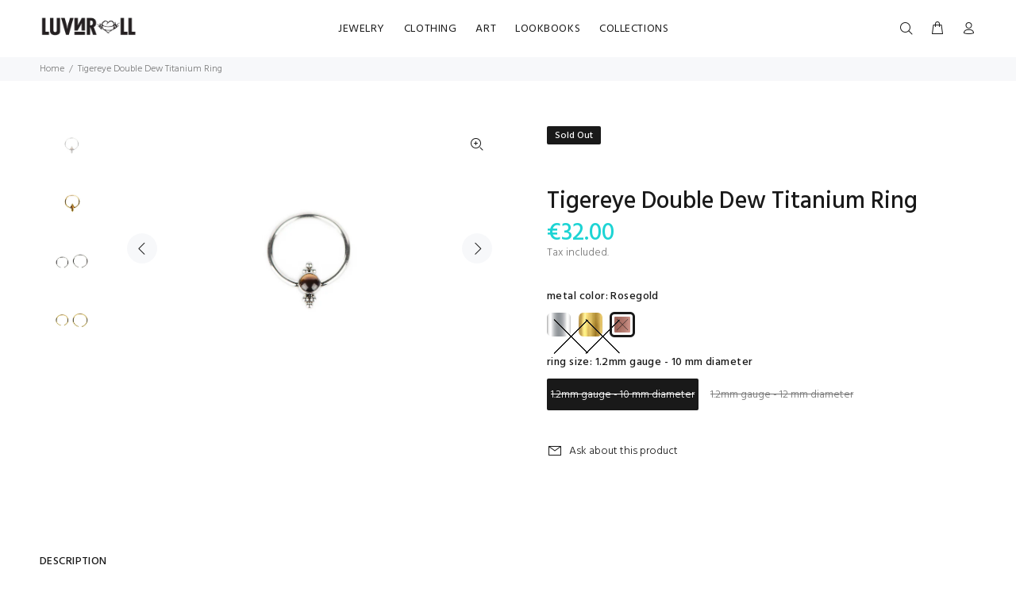

--- FILE ---
content_type: text/html; charset=utf-8
request_url: https://shop.luvnroll.com/products/tigereye-double-dew-titanium-ring?variant=39974174720042
body_size: 27424
content:
<!doctype html>
<!--[if IE 9]> <html class="ie9 no-js" lang="en"> <![endif]-->
<!--[if (gt IE 9)|!(IE)]><!--> <html class="no-js" lang="en"> <!--<![endif]-->
  <head>
  <!-- Basic page needs ================================================== -->
  <meta charset="utf-8">
  <!--[if IE]><meta http-equiv="X-UA-Compatible" content="IE=edge,chrome=1"><![endif]-->
  <meta name="viewport" content="width=device-width,initial-scale=1">
  <meta name="theme-color" content="#191919">
  <meta name="keywords" content="Shopify Template" />
  <meta name="author" content="p-themes">
  <link rel="canonical" href="https://shop.luvnroll.com/products/tigereye-double-dew-titanium-ring"><link rel="shortcut icon" href="//shop.luvnroll.com/cdn/shop/files/HEART_COLORS_32x32.png?v=1614410952" type="image/png"><!-- Title and description ================================================== --><title>Tigereye Double Dew Titanium Ring
&ndash; LUVNROLL® Tattoo &amp; Piercing Studio
</title><meta name="description" content="Implant grade Titanium Captive Bead Ring (ASTM F136 6AI- 4V ELI) Hand Polished High Quality Tigereye stone, Hand Crimp into the jewel With the process of Anodization, we are able to offer endless color options for our Titanium Jewelry! Lifetime Guarantee Ask your piercer&#39;s help to wear this jewelry Having trouble choos"><!-- Social meta ================================================== --><!-- /snippets/social-meta-tags.liquid -->




<meta property="og:site_name" content="LUVNROLL® Tattoo &amp; Piercing Studio">
<meta property="og:url" content="https://shop.luvnroll.com/products/tigereye-double-dew-titanium-ring">
<meta property="og:title" content="Tigereye Double Dew Titanium Ring">
<meta property="og:type" content="product">
<meta property="og:description" content="Implant grade Titanium Captive Bead Ring (ASTM F136 6AI- 4V ELI) Hand Polished High Quality Tigereye stone, Hand Crimp into the jewel With the process of Anodization, we are able to offer endless color options for our Titanium Jewelry! Lifetime Guarantee Ask your piercer&#39;s help to wear this jewelry Having trouble choos">

  <meta property="og:price:amount" content="30.00">
  <meta property="og:price:currency" content="EUR">

<meta property="og:image" content="http://shop.luvnroll.com/cdn/shop/products/TBCRTTISCL1_TBCR_1_1200x1200.jpg?v=1646918087"><meta property="og:image" content="http://shop.luvnroll.com/cdn/shop/products/TBCRTTISCL1_TBCRG_1200x1200.jpg?v=1646918087"><meta property="og:image" content="http://shop.luvnroll.com/cdn/shop/products/TBCR_SIZES_d8d8843f-12ea-48eb-a64a-f795219d665a_1200x1200.jpg?v=1646918087">
<meta property="og:image:secure_url" content="https://shop.luvnroll.com/cdn/shop/products/TBCRTTISCL1_TBCR_1_1200x1200.jpg?v=1646918087"><meta property="og:image:secure_url" content="https://shop.luvnroll.com/cdn/shop/products/TBCRTTISCL1_TBCRG_1200x1200.jpg?v=1646918087"><meta property="og:image:secure_url" content="https://shop.luvnroll.com/cdn/shop/products/TBCR_SIZES_d8d8843f-12ea-48eb-a64a-f795219d665a_1200x1200.jpg?v=1646918087">


<meta name="twitter:card" content="summary_large_image">
<meta name="twitter:title" content="Tigereye Double Dew Titanium Ring">
<meta name="twitter:description" content="Implant grade Titanium Captive Bead Ring (ASTM F136 6AI- 4V ELI) Hand Polished High Quality Tigereye stone, Hand Crimp into the jewel With the process of Anodization, we are able to offer endless color options for our Titanium Jewelry! Lifetime Guarantee Ask your piercer&#39;s help to wear this jewelry Having trouble choos">
<!-- Helpers ================================================== -->

  <!-- CSS ================================================== --><link href="https://fonts.googleapis.com/css?family=Hind:100,200,300,400,500,600,700,800,900" rel="stylesheet" defer>
<link href="//shop.luvnroll.com/cdn/shop/t/9/assets/theme.css?v=178566777751608093411767196242" rel="stylesheet" type="text/css" media="all" />


<script src="//shop.luvnroll.com/cdn/shop/t/9/assets/jquery.min.js?v=146653844047132007351593514056" defer="defer"></script><!-- Header hook for plugins ================================================== -->
  <script>window.performance && window.performance.mark && window.performance.mark('shopify.content_for_header.start');</script><meta name="google-site-verification" content="9mjLQn9S9Vnp2-8wQx9fVGpQzfLEkNsxtFOi6e9oigY">
<meta name="google-site-verification" content="u2XidRkICUtHP37nNA7leO4jMXyP7KqvM9p17PWEXGI">
<meta id="shopify-digital-wallet" name="shopify-digital-wallet" content="/18516959/digital_wallets/dialog">
<meta name="shopify-checkout-api-token" content="bc14bb834bdc532e1a3d1b9891505016">
<meta id="in-context-paypal-metadata" data-shop-id="18516959" data-venmo-supported="false" data-environment="production" data-locale="en_US" data-paypal-v4="true" data-currency="EUR">
<link rel="alternate" type="application/json+oembed" href="https://shop.luvnroll.com/products/tigereye-double-dew-titanium-ring.oembed">
<script async="async" src="/checkouts/internal/preloads.js?locale=en-GR"></script>
<script id="shopify-features" type="application/json">{"accessToken":"bc14bb834bdc532e1a3d1b9891505016","betas":["rich-media-storefront-analytics"],"domain":"shop.luvnroll.com","predictiveSearch":true,"shopId":18516959,"locale":"en"}</script>
<script>var Shopify = Shopify || {};
Shopify.shop = "luv-n-roll.myshopify.com";
Shopify.locale = "en";
Shopify.currency = {"active":"EUR","rate":"1.0"};
Shopify.country = "GR";
Shopify.theme = {"name":"wokie online","id":81185275946,"schema_name":"Wokiee","schema_version":"1.9.1","theme_store_id":null,"role":"main"};
Shopify.theme.handle = "null";
Shopify.theme.style = {"id":null,"handle":null};
Shopify.cdnHost = "shop.luvnroll.com/cdn";
Shopify.routes = Shopify.routes || {};
Shopify.routes.root = "/";</script>
<script type="module">!function(o){(o.Shopify=o.Shopify||{}).modules=!0}(window);</script>
<script>!function(o){function n(){var o=[];function n(){o.push(Array.prototype.slice.apply(arguments))}return n.q=o,n}var t=o.Shopify=o.Shopify||{};t.loadFeatures=n(),t.autoloadFeatures=n()}(window);</script>
<script id="shop-js-analytics" type="application/json">{"pageType":"product"}</script>
<script defer="defer" async type="module" src="//shop.luvnroll.com/cdn/shopifycloud/shop-js/modules/v2/client.init-shop-cart-sync_BT-GjEfc.en.esm.js"></script>
<script defer="defer" async type="module" src="//shop.luvnroll.com/cdn/shopifycloud/shop-js/modules/v2/chunk.common_D58fp_Oc.esm.js"></script>
<script defer="defer" async type="module" src="//shop.luvnroll.com/cdn/shopifycloud/shop-js/modules/v2/chunk.modal_xMitdFEc.esm.js"></script>
<script type="module">
  await import("//shop.luvnroll.com/cdn/shopifycloud/shop-js/modules/v2/client.init-shop-cart-sync_BT-GjEfc.en.esm.js");
await import("//shop.luvnroll.com/cdn/shopifycloud/shop-js/modules/v2/chunk.common_D58fp_Oc.esm.js");
await import("//shop.luvnroll.com/cdn/shopifycloud/shop-js/modules/v2/chunk.modal_xMitdFEc.esm.js");

  window.Shopify.SignInWithShop?.initShopCartSync?.({"fedCMEnabled":true,"windoidEnabled":true});

</script>
<script>(function() {
  var isLoaded = false;
  function asyncLoad() {
    if (isLoaded) return;
    isLoaded = true;
    var urls = ["https:\/\/easygdpr.b-cdn.net\/v\/1553540745\/gdpr.min.js?shop=luv-n-roll.myshopify.com","https:\/\/cdn.shopify.com\/s\/files\/1\/0184\/4255\/1360\/files\/quicklink.min.js?v=1593142354\u0026shop=luv-n-roll.myshopify.com","https:\/\/d3b33h6bo029za.cloudfront.net\/speedr.js?shop=luv-n-roll.myshopify.com","https:\/\/shipping-bar.conversionbear.com\/script?app=shipping_bar\u0026shop=luv-n-roll.myshopify.com","https:\/\/omnisnippet1.com\/inShop\/Embed\/shopify.js?shop=luv-n-roll.myshopify.com"];
    for (var i = 0; i < urls.length; i++) {
      var s = document.createElement('script');
      s.type = 'text/javascript';
      s.async = true;
      s.src = urls[i];
      var x = document.getElementsByTagName('script')[0];
      x.parentNode.insertBefore(s, x);
    }
  };
  if(window.attachEvent) {
    window.attachEvent('onload', asyncLoad);
  } else {
    window.addEventListener('load', asyncLoad, false);
  }
})();</script>
<script id="__st">var __st={"a":18516959,"offset":7200,"reqid":"ebcbdbd2-49c1-4f48-8fd1-5c02ad65e780-1769471662","pageurl":"shop.luvnroll.com\/products\/tigereye-double-dew-titanium-ring?variant=39974174720042","u":"fbc00c219110","p":"product","rtyp":"product","rid":6777421660202};</script>
<script>window.ShopifyPaypalV4VisibilityTracking = true;</script>
<script id="captcha-bootstrap">!function(){'use strict';const t='contact',e='account',n='new_comment',o=[[t,t],['blogs',n],['comments',n],[t,'customer']],c=[[e,'customer_login'],[e,'guest_login'],[e,'recover_customer_password'],[e,'create_customer']],r=t=>t.map((([t,e])=>`form[action*='/${t}']:not([data-nocaptcha='true']) input[name='form_type'][value='${e}']`)).join(','),a=t=>()=>t?[...document.querySelectorAll(t)].map((t=>t.form)):[];function s(){const t=[...o],e=r(t);return a(e)}const i='password',u='form_key',d=['recaptcha-v3-token','g-recaptcha-response','h-captcha-response',i],f=()=>{try{return window.sessionStorage}catch{return}},m='__shopify_v',_=t=>t.elements[u];function p(t,e,n=!1){try{const o=window.sessionStorage,c=JSON.parse(o.getItem(e)),{data:r}=function(t){const{data:e,action:n}=t;return t[m]||n?{data:e,action:n}:{data:t,action:n}}(c);for(const[e,n]of Object.entries(r))t.elements[e]&&(t.elements[e].value=n);n&&o.removeItem(e)}catch(o){console.error('form repopulation failed',{error:o})}}const l='form_type',E='cptcha';function T(t){t.dataset[E]=!0}const w=window,h=w.document,L='Shopify',v='ce_forms',y='captcha';let A=!1;((t,e)=>{const n=(g='f06e6c50-85a8-45c8-87d0-21a2b65856fe',I='https://cdn.shopify.com/shopifycloud/storefront-forms-hcaptcha/ce_storefront_forms_captcha_hcaptcha.v1.5.2.iife.js',D={infoText:'Protected by hCaptcha',privacyText:'Privacy',termsText:'Terms'},(t,e,n)=>{const o=w[L][v],c=o.bindForm;if(c)return c(t,g,e,D).then(n);var r;o.q.push([[t,g,e,D],n]),r=I,A||(h.body.append(Object.assign(h.createElement('script'),{id:'captcha-provider',async:!0,src:r})),A=!0)});var g,I,D;w[L]=w[L]||{},w[L][v]=w[L][v]||{},w[L][v].q=[],w[L][y]=w[L][y]||{},w[L][y].protect=function(t,e){n(t,void 0,e),T(t)},Object.freeze(w[L][y]),function(t,e,n,w,h,L){const[v,y,A,g]=function(t,e,n){const i=e?o:[],u=t?c:[],d=[...i,...u],f=r(d),m=r(i),_=r(d.filter((([t,e])=>n.includes(e))));return[a(f),a(m),a(_),s()]}(w,h,L),I=t=>{const e=t.target;return e instanceof HTMLFormElement?e:e&&e.form},D=t=>v().includes(t);t.addEventListener('submit',(t=>{const e=I(t);if(!e)return;const n=D(e)&&!e.dataset.hcaptchaBound&&!e.dataset.recaptchaBound,o=_(e),c=g().includes(e)&&(!o||!o.value);(n||c)&&t.preventDefault(),c&&!n&&(function(t){try{if(!f())return;!function(t){const e=f();if(!e)return;const n=_(t);if(!n)return;const o=n.value;o&&e.removeItem(o)}(t);const e=Array.from(Array(32),(()=>Math.random().toString(36)[2])).join('');!function(t,e){_(t)||t.append(Object.assign(document.createElement('input'),{type:'hidden',name:u})),t.elements[u].value=e}(t,e),function(t,e){const n=f();if(!n)return;const o=[...t.querySelectorAll(`input[type='${i}']`)].map((({name:t})=>t)),c=[...d,...o],r={};for(const[a,s]of new FormData(t).entries())c.includes(a)||(r[a]=s);n.setItem(e,JSON.stringify({[m]:1,action:t.action,data:r}))}(t,e)}catch(e){console.error('failed to persist form',e)}}(e),e.submit())}));const S=(t,e)=>{t&&!t.dataset[E]&&(n(t,e.some((e=>e===t))),T(t))};for(const o of['focusin','change'])t.addEventListener(o,(t=>{const e=I(t);D(e)&&S(e,y())}));const B=e.get('form_key'),M=e.get(l),P=B&&M;t.addEventListener('DOMContentLoaded',(()=>{const t=y();if(P)for(const e of t)e.elements[l].value===M&&p(e,B);[...new Set([...A(),...v().filter((t=>'true'===t.dataset.shopifyCaptcha))])].forEach((e=>S(e,t)))}))}(h,new URLSearchParams(w.location.search),n,t,e,['guest_login'])})(!0,!0)}();</script>
<script integrity="sha256-4kQ18oKyAcykRKYeNunJcIwy7WH5gtpwJnB7kiuLZ1E=" data-source-attribution="shopify.loadfeatures" defer="defer" src="//shop.luvnroll.com/cdn/shopifycloud/storefront/assets/storefront/load_feature-a0a9edcb.js" crossorigin="anonymous"></script>
<script data-source-attribution="shopify.dynamic_checkout.dynamic.init">var Shopify=Shopify||{};Shopify.PaymentButton=Shopify.PaymentButton||{isStorefrontPortableWallets:!0,init:function(){window.Shopify.PaymentButton.init=function(){};var t=document.createElement("script");t.src="https://shop.luvnroll.com/cdn/shopifycloud/portable-wallets/latest/portable-wallets.en.js",t.type="module",document.head.appendChild(t)}};
</script>
<script data-source-attribution="shopify.dynamic_checkout.buyer_consent">
  function portableWalletsHideBuyerConsent(e){var t=document.getElementById("shopify-buyer-consent"),n=document.getElementById("shopify-subscription-policy-button");t&&n&&(t.classList.add("hidden"),t.setAttribute("aria-hidden","true"),n.removeEventListener("click",e))}function portableWalletsShowBuyerConsent(e){var t=document.getElementById("shopify-buyer-consent"),n=document.getElementById("shopify-subscription-policy-button");t&&n&&(t.classList.remove("hidden"),t.removeAttribute("aria-hidden"),n.addEventListener("click",e))}window.Shopify?.PaymentButton&&(window.Shopify.PaymentButton.hideBuyerConsent=portableWalletsHideBuyerConsent,window.Shopify.PaymentButton.showBuyerConsent=portableWalletsShowBuyerConsent);
</script>
<script data-source-attribution="shopify.dynamic_checkout.cart.bootstrap">document.addEventListener("DOMContentLoaded",(function(){function t(){return document.querySelector("shopify-accelerated-checkout-cart, shopify-accelerated-checkout")}if(t())Shopify.PaymentButton.init();else{new MutationObserver((function(e,n){t()&&(Shopify.PaymentButton.init(),n.disconnect())})).observe(document.body,{childList:!0,subtree:!0})}}));
</script>
<link id="shopify-accelerated-checkout-styles" rel="stylesheet" media="screen" href="https://shop.luvnroll.com/cdn/shopifycloud/portable-wallets/latest/accelerated-checkout-backwards-compat.css" crossorigin="anonymous">
<style id="shopify-accelerated-checkout-cart">
        #shopify-buyer-consent {
  margin-top: 1em;
  display: inline-block;
  width: 100%;
}

#shopify-buyer-consent.hidden {
  display: none;
}

#shopify-subscription-policy-button {
  background: none;
  border: none;
  padding: 0;
  text-decoration: underline;
  font-size: inherit;
  cursor: pointer;
}

#shopify-subscription-policy-button::before {
  box-shadow: none;
}

      </style>
<script id="sections-script" data-sections="promo-fixed" defer="defer" src="//shop.luvnroll.com/cdn/shop/t/9/compiled_assets/scripts.js?v=3980"></script>
<script>window.performance && window.performance.mark && window.performance.mark('shopify.content_for_header.end');</script>
  <!-- /Header hook for plugins ================================================== --><style>
    [data-rating="0.0"]{
      display:none !important;
    }
  </style>

  

  

  
    <script type="text/javascript">
      try {
        window.EasyGdprSettings = "{\"cookie_banner\":false,\"cookie_banner_cookiename\":\"\",\"cookie_banner_settings\":{},\"current_theme\":\"other\",\"custom_button_position\":\"\",\"eg_display\":[\"footer\",\"login\",\"account\"],\"enabled\":false,\"texts\":{}}";
      } catch (error) {}
    </script>
  



<link href="https://monorail-edge.shopifysvc.com" rel="dns-prefetch">
<script>(function(){if ("sendBeacon" in navigator && "performance" in window) {try {var session_token_from_headers = performance.getEntriesByType('navigation')[0].serverTiming.find(x => x.name == '_s').description;} catch {var session_token_from_headers = undefined;}var session_cookie_matches = document.cookie.match(/_shopify_s=([^;]*)/);var session_token_from_cookie = session_cookie_matches && session_cookie_matches.length === 2 ? session_cookie_matches[1] : "";var session_token = session_token_from_headers || session_token_from_cookie || "";function handle_abandonment_event(e) {var entries = performance.getEntries().filter(function(entry) {return /monorail-edge.shopifysvc.com/.test(entry.name);});if (!window.abandonment_tracked && entries.length === 0) {window.abandonment_tracked = true;var currentMs = Date.now();var navigation_start = performance.timing.navigationStart;var payload = {shop_id: 18516959,url: window.location.href,navigation_start,duration: currentMs - navigation_start,session_token,page_type: "product"};window.navigator.sendBeacon("https://monorail-edge.shopifysvc.com/v1/produce", JSON.stringify({schema_id: "online_store_buyer_site_abandonment/1.1",payload: payload,metadata: {event_created_at_ms: currentMs,event_sent_at_ms: currentMs}}));}}window.addEventListener('pagehide', handle_abandonment_event);}}());</script>
<script id="web-pixels-manager-setup">(function e(e,d,r,n,o){if(void 0===o&&(o={}),!Boolean(null===(a=null===(i=window.Shopify)||void 0===i?void 0:i.analytics)||void 0===a?void 0:a.replayQueue)){var i,a;window.Shopify=window.Shopify||{};var t=window.Shopify;t.analytics=t.analytics||{};var s=t.analytics;s.replayQueue=[],s.publish=function(e,d,r){return s.replayQueue.push([e,d,r]),!0};try{self.performance.mark("wpm:start")}catch(e){}var l=function(){var e={modern:/Edge?\/(1{2}[4-9]|1[2-9]\d|[2-9]\d{2}|\d{4,})\.\d+(\.\d+|)|Firefox\/(1{2}[4-9]|1[2-9]\d|[2-9]\d{2}|\d{4,})\.\d+(\.\d+|)|Chrom(ium|e)\/(9{2}|\d{3,})\.\d+(\.\d+|)|(Maci|X1{2}).+ Version\/(15\.\d+|(1[6-9]|[2-9]\d|\d{3,})\.\d+)([,.]\d+|)( \(\w+\)|)( Mobile\/\w+|) Safari\/|Chrome.+OPR\/(9{2}|\d{3,})\.\d+\.\d+|(CPU[ +]OS|iPhone[ +]OS|CPU[ +]iPhone|CPU IPhone OS|CPU iPad OS)[ +]+(15[._]\d+|(1[6-9]|[2-9]\d|\d{3,})[._]\d+)([._]\d+|)|Android:?[ /-](13[3-9]|1[4-9]\d|[2-9]\d{2}|\d{4,})(\.\d+|)(\.\d+|)|Android.+Firefox\/(13[5-9]|1[4-9]\d|[2-9]\d{2}|\d{4,})\.\d+(\.\d+|)|Android.+Chrom(ium|e)\/(13[3-9]|1[4-9]\d|[2-9]\d{2}|\d{4,})\.\d+(\.\d+|)|SamsungBrowser\/([2-9]\d|\d{3,})\.\d+/,legacy:/Edge?\/(1[6-9]|[2-9]\d|\d{3,})\.\d+(\.\d+|)|Firefox\/(5[4-9]|[6-9]\d|\d{3,})\.\d+(\.\d+|)|Chrom(ium|e)\/(5[1-9]|[6-9]\d|\d{3,})\.\d+(\.\d+|)([\d.]+$|.*Safari\/(?![\d.]+ Edge\/[\d.]+$))|(Maci|X1{2}).+ Version\/(10\.\d+|(1[1-9]|[2-9]\d|\d{3,})\.\d+)([,.]\d+|)( \(\w+\)|)( Mobile\/\w+|) Safari\/|Chrome.+OPR\/(3[89]|[4-9]\d|\d{3,})\.\d+\.\d+|(CPU[ +]OS|iPhone[ +]OS|CPU[ +]iPhone|CPU IPhone OS|CPU iPad OS)[ +]+(10[._]\d+|(1[1-9]|[2-9]\d|\d{3,})[._]\d+)([._]\d+|)|Android:?[ /-](13[3-9]|1[4-9]\d|[2-9]\d{2}|\d{4,})(\.\d+|)(\.\d+|)|Mobile Safari.+OPR\/([89]\d|\d{3,})\.\d+\.\d+|Android.+Firefox\/(13[5-9]|1[4-9]\d|[2-9]\d{2}|\d{4,})\.\d+(\.\d+|)|Android.+Chrom(ium|e)\/(13[3-9]|1[4-9]\d|[2-9]\d{2}|\d{4,})\.\d+(\.\d+|)|Android.+(UC? ?Browser|UCWEB|U3)[ /]?(15\.([5-9]|\d{2,})|(1[6-9]|[2-9]\d|\d{3,})\.\d+)\.\d+|SamsungBrowser\/(5\.\d+|([6-9]|\d{2,})\.\d+)|Android.+MQ{2}Browser\/(14(\.(9|\d{2,})|)|(1[5-9]|[2-9]\d|\d{3,})(\.\d+|))(\.\d+|)|K[Aa][Ii]OS\/(3\.\d+|([4-9]|\d{2,})\.\d+)(\.\d+|)/},d=e.modern,r=e.legacy,n=navigator.userAgent;return n.match(d)?"modern":n.match(r)?"legacy":"unknown"}(),u="modern"===l?"modern":"legacy",c=(null!=n?n:{modern:"",legacy:""})[u],f=function(e){return[e.baseUrl,"/wpm","/b",e.hashVersion,"modern"===e.buildTarget?"m":"l",".js"].join("")}({baseUrl:d,hashVersion:r,buildTarget:u}),m=function(e){var d=e.version,r=e.bundleTarget,n=e.surface,o=e.pageUrl,i=e.monorailEndpoint;return{emit:function(e){var a=e.status,t=e.errorMsg,s=(new Date).getTime(),l=JSON.stringify({metadata:{event_sent_at_ms:s},events:[{schema_id:"web_pixels_manager_load/3.1",payload:{version:d,bundle_target:r,page_url:o,status:a,surface:n,error_msg:t},metadata:{event_created_at_ms:s}}]});if(!i)return console&&console.warn&&console.warn("[Web Pixels Manager] No Monorail endpoint provided, skipping logging."),!1;try{return self.navigator.sendBeacon.bind(self.navigator)(i,l)}catch(e){}var u=new XMLHttpRequest;try{return u.open("POST",i,!0),u.setRequestHeader("Content-Type","text/plain"),u.send(l),!0}catch(e){return console&&console.warn&&console.warn("[Web Pixels Manager] Got an unhandled error while logging to Monorail."),!1}}}}({version:r,bundleTarget:l,surface:e.surface,pageUrl:self.location.href,monorailEndpoint:e.monorailEndpoint});try{o.browserTarget=l,function(e){var d=e.src,r=e.async,n=void 0===r||r,o=e.onload,i=e.onerror,a=e.sri,t=e.scriptDataAttributes,s=void 0===t?{}:t,l=document.createElement("script"),u=document.querySelector("head"),c=document.querySelector("body");if(l.async=n,l.src=d,a&&(l.integrity=a,l.crossOrigin="anonymous"),s)for(var f in s)if(Object.prototype.hasOwnProperty.call(s,f))try{l.dataset[f]=s[f]}catch(e){}if(o&&l.addEventListener("load",o),i&&l.addEventListener("error",i),u)u.appendChild(l);else{if(!c)throw new Error("Did not find a head or body element to append the script");c.appendChild(l)}}({src:f,async:!0,onload:function(){if(!function(){var e,d;return Boolean(null===(d=null===(e=window.Shopify)||void 0===e?void 0:e.analytics)||void 0===d?void 0:d.initialized)}()){var d=window.webPixelsManager.init(e)||void 0;if(d){var r=window.Shopify.analytics;r.replayQueue.forEach((function(e){var r=e[0],n=e[1],o=e[2];d.publishCustomEvent(r,n,o)})),r.replayQueue=[],r.publish=d.publishCustomEvent,r.visitor=d.visitor,r.initialized=!0}}},onerror:function(){return m.emit({status:"failed",errorMsg:"".concat(f," has failed to load")})},sri:function(e){var d=/^sha384-[A-Za-z0-9+/=]+$/;return"string"==typeof e&&d.test(e)}(c)?c:"",scriptDataAttributes:o}),m.emit({status:"loading"})}catch(e){m.emit({status:"failed",errorMsg:(null==e?void 0:e.message)||"Unknown error"})}}})({shopId: 18516959,storefrontBaseUrl: "https://shop.luvnroll.com",extensionsBaseUrl: "https://extensions.shopifycdn.com/cdn/shopifycloud/web-pixels-manager",monorailEndpoint: "https://monorail-edge.shopifysvc.com/unstable/produce_batch",surface: "storefront-renderer",enabledBetaFlags: ["2dca8a86"],webPixelsConfigList: [{"id":"999391560","configuration":"{\"config\":\"{\\\"pixel_id\\\":\\\"G-QCSL5K4DG8\\\",\\\"target_country\\\":\\\"GR\\\",\\\"gtag_events\\\":[{\\\"type\\\":\\\"begin_checkout\\\",\\\"action_label\\\":\\\"G-QCSL5K4DG8\\\"},{\\\"type\\\":\\\"search\\\",\\\"action_label\\\":\\\"G-QCSL5K4DG8\\\"},{\\\"type\\\":\\\"view_item\\\",\\\"action_label\\\":[\\\"G-QCSL5K4DG8\\\",\\\"MC-883VEHZKK7\\\"]},{\\\"type\\\":\\\"purchase\\\",\\\"action_label\\\":[\\\"G-QCSL5K4DG8\\\",\\\"MC-883VEHZKK7\\\"]},{\\\"type\\\":\\\"page_view\\\",\\\"action_label\\\":[\\\"G-QCSL5K4DG8\\\",\\\"MC-883VEHZKK7\\\"]},{\\\"type\\\":\\\"add_payment_info\\\",\\\"action_label\\\":\\\"G-QCSL5K4DG8\\\"},{\\\"type\\\":\\\"add_to_cart\\\",\\\"action_label\\\":\\\"G-QCSL5K4DG8\\\"}],\\\"enable_monitoring_mode\\\":false}\"}","eventPayloadVersion":"v1","runtimeContext":"OPEN","scriptVersion":"b2a88bafab3e21179ed38636efcd8a93","type":"APP","apiClientId":1780363,"privacyPurposes":[],"dataSharingAdjustments":{"protectedCustomerApprovalScopes":["read_customer_address","read_customer_email","read_customer_name","read_customer_personal_data","read_customer_phone"]}},{"id":"557449544","configuration":"{\"tagID\":\"2614371417129\"}","eventPayloadVersion":"v1","runtimeContext":"STRICT","scriptVersion":"18031546ee651571ed29edbe71a3550b","type":"APP","apiClientId":3009811,"privacyPurposes":["ANALYTICS","MARKETING","SALE_OF_DATA"],"dataSharingAdjustments":{"protectedCustomerApprovalScopes":["read_customer_address","read_customer_email","read_customer_name","read_customer_personal_data","read_customer_phone"]}},{"id":"395837768","configuration":"{\"pixel_id\":\"1438689583645531\",\"pixel_type\":\"facebook_pixel\",\"metaapp_system_user_token\":\"-\"}","eventPayloadVersion":"v1","runtimeContext":"OPEN","scriptVersion":"ca16bc87fe92b6042fbaa3acc2fbdaa6","type":"APP","apiClientId":2329312,"privacyPurposes":["ANALYTICS","MARKETING","SALE_OF_DATA"],"dataSharingAdjustments":{"protectedCustomerApprovalScopes":["read_customer_address","read_customer_email","read_customer_name","read_customer_personal_data","read_customer_phone"]}},{"id":"168034632","eventPayloadVersion":"v1","runtimeContext":"LAX","scriptVersion":"1","type":"CUSTOM","privacyPurposes":["ANALYTICS"],"name":"Google Analytics tag (migrated)"},{"id":"shopify-app-pixel","configuration":"{}","eventPayloadVersion":"v1","runtimeContext":"STRICT","scriptVersion":"0450","apiClientId":"shopify-pixel","type":"APP","privacyPurposes":["ANALYTICS","MARKETING"]},{"id":"shopify-custom-pixel","eventPayloadVersion":"v1","runtimeContext":"LAX","scriptVersion":"0450","apiClientId":"shopify-pixel","type":"CUSTOM","privacyPurposes":["ANALYTICS","MARKETING"]}],isMerchantRequest: false,initData: {"shop":{"name":"LUVNROLL® Tattoo \u0026 Piercing Studio","paymentSettings":{"currencyCode":"EUR"},"myshopifyDomain":"luv-n-roll.myshopify.com","countryCode":"GR","storefrontUrl":"https:\/\/shop.luvnroll.com"},"customer":null,"cart":null,"checkout":null,"productVariants":[{"price":{"amount":30.0,"currencyCode":"EUR"},"product":{"title":"Tigereye Double Dew Titanium Ring","vendor":"ALICE","id":"6777421660202","untranslatedTitle":"Tigereye Double Dew Titanium Ring","url":"\/products\/tigereye-double-dew-titanium-ring","type":"Jewelry"},"id":"39974174588970","image":{"src":"\/\/shop.luvnroll.com\/cdn\/shop\/products\/TBCRTTISCL1_TBCR_1.jpg?v=1646918087"},"sku":"C- TITANIUM JEWELS - TBCRTTISCL1_TBCR1.2-10","title":"Silver \/ 1.2mm gauge - 10 mm diameter","untranslatedTitle":"Silver \/ 1.2mm gauge - 10 mm diameter"},{"price":{"amount":30.0,"currencyCode":"EUR"},"product":{"title":"Tigereye Double Dew Titanium Ring","vendor":"ALICE","id":"6777421660202","untranslatedTitle":"Tigereye Double Dew Titanium Ring","url":"\/products\/tigereye-double-dew-titanium-ring","type":"Jewelry"},"id":"39974174621738","image":{"src":"\/\/shop.luvnroll.com\/cdn\/shop\/products\/TBCRTTISCL1_TBCR_1.jpg?v=1646918087"},"sku":"C- TITANIUM JEWELS - TBCRTTISCL1_TBCR1.2-12","title":"Silver \/ 1.2mm gauge - 12 mm diameter","untranslatedTitle":"Silver \/ 1.2mm gauge - 12 mm diameter"},{"price":{"amount":32.0,"currencyCode":"EUR"},"product":{"title":"Tigereye Double Dew Titanium Ring","vendor":"ALICE","id":"6777421660202","untranslatedTitle":"Tigereye Double Dew Titanium Ring","url":"\/products\/tigereye-double-dew-titanium-ring","type":"Jewelry"},"id":"39974174654506","image":{"src":"\/\/shop.luvnroll.com\/cdn\/shop\/products\/TBCRTTISCL1_TBCRG.jpg?v=1646918087"},"sku":"C- TITANIUM JEWELS - TBCRTTISCL1_TBCR1.2-10","title":"Gold \/ 1.2mm gauge - 10 mm diameter","untranslatedTitle":"Gold \/ 1.2mm gauge - 10 mm diameter"},{"price":{"amount":32.0,"currencyCode":"EUR"},"product":{"title":"Tigereye Double Dew Titanium Ring","vendor":"ALICE","id":"6777421660202","untranslatedTitle":"Tigereye Double Dew Titanium Ring","url":"\/products\/tigereye-double-dew-titanium-ring","type":"Jewelry"},"id":"39974174687274","image":{"src":"\/\/shop.luvnroll.com\/cdn\/shop\/products\/TBCRTTISCL1_TBCRG.jpg?v=1646918087"},"sku":"C- TITANIUM JEWELS - TBCRTTISCL1_TBCR1.2-12","title":"Gold \/ 1.2mm gauge - 12 mm diameter","untranslatedTitle":"Gold \/ 1.2mm gauge - 12 mm diameter"},{"price":{"amount":32.0,"currencyCode":"EUR"},"product":{"title":"Tigereye Double Dew Titanium Ring","vendor":"ALICE","id":"6777421660202","untranslatedTitle":"Tigereye Double Dew Titanium Ring","url":"\/products\/tigereye-double-dew-titanium-ring","type":"Jewelry"},"id":"39974174720042","image":{"src":"\/\/shop.luvnroll.com\/cdn\/shop\/products\/TBCRTTISCL1_TBCR_1.jpg?v=1646918087"},"sku":"C- TITANIUM JEWELS - TBCRTTISCL1_TBCR1.2-10","title":"Rosegold \/ 1.2mm gauge - 10 mm diameter","untranslatedTitle":"Rosegold \/ 1.2mm gauge - 10 mm diameter"},{"price":{"amount":32.0,"currencyCode":"EUR"},"product":{"title":"Tigereye Double Dew Titanium Ring","vendor":"ALICE","id":"6777421660202","untranslatedTitle":"Tigereye Double Dew Titanium Ring","url":"\/products\/tigereye-double-dew-titanium-ring","type":"Jewelry"},"id":"39974174752810","image":{"src":"\/\/shop.luvnroll.com\/cdn\/shop\/products\/TBCRTTISCL1_TBCR_1.jpg?v=1646918087"},"sku":"C- TITANIUM JEWELS - TBCRTTISCL1_TBCR1.2-12","title":"Rosegold \/ 1.2mm gauge - 12 mm diameter","untranslatedTitle":"Rosegold \/ 1.2mm gauge - 12 mm diameter"}],"purchasingCompany":null},},"https://shop.luvnroll.com/cdn","fcfee988w5aeb613cpc8e4bc33m6693e112",{"modern":"","legacy":""},{"shopId":"18516959","storefrontBaseUrl":"https:\/\/shop.luvnroll.com","extensionBaseUrl":"https:\/\/extensions.shopifycdn.com\/cdn\/shopifycloud\/web-pixels-manager","surface":"storefront-renderer","enabledBetaFlags":"[\"2dca8a86\"]","isMerchantRequest":"false","hashVersion":"fcfee988w5aeb613cpc8e4bc33m6693e112","publish":"custom","events":"[[\"page_viewed\",{}],[\"product_viewed\",{\"productVariant\":{\"price\":{\"amount\":32.0,\"currencyCode\":\"EUR\"},\"product\":{\"title\":\"Tigereye Double Dew Titanium Ring\",\"vendor\":\"ALICE\",\"id\":\"6777421660202\",\"untranslatedTitle\":\"Tigereye Double Dew Titanium Ring\",\"url\":\"\/products\/tigereye-double-dew-titanium-ring\",\"type\":\"Jewelry\"},\"id\":\"39974174720042\",\"image\":{\"src\":\"\/\/shop.luvnroll.com\/cdn\/shop\/products\/TBCRTTISCL1_TBCR_1.jpg?v=1646918087\"},\"sku\":\"C- TITANIUM JEWELS - TBCRTTISCL1_TBCR1.2-10\",\"title\":\"Rosegold \/ 1.2mm gauge - 10 mm diameter\",\"untranslatedTitle\":\"Rosegold \/ 1.2mm gauge - 10 mm diameter\"}}]]"});</script><script>
  window.ShopifyAnalytics = window.ShopifyAnalytics || {};
  window.ShopifyAnalytics.meta = window.ShopifyAnalytics.meta || {};
  window.ShopifyAnalytics.meta.currency = 'EUR';
  var meta = {"product":{"id":6777421660202,"gid":"gid:\/\/shopify\/Product\/6777421660202","vendor":"ALICE","type":"Jewelry","handle":"tigereye-double-dew-titanium-ring","variants":[{"id":39974174588970,"price":3000,"name":"Tigereye Double Dew Titanium Ring - Silver \/ 1.2mm gauge - 10 mm diameter","public_title":"Silver \/ 1.2mm gauge - 10 mm diameter","sku":"C- TITANIUM JEWELS - TBCRTTISCL1_TBCR1.2-10"},{"id":39974174621738,"price":3000,"name":"Tigereye Double Dew Titanium Ring - Silver \/ 1.2mm gauge - 12 mm diameter","public_title":"Silver \/ 1.2mm gauge - 12 mm diameter","sku":"C- TITANIUM JEWELS - TBCRTTISCL1_TBCR1.2-12"},{"id":39974174654506,"price":3200,"name":"Tigereye Double Dew Titanium Ring - Gold \/ 1.2mm gauge - 10 mm diameter","public_title":"Gold \/ 1.2mm gauge - 10 mm diameter","sku":"C- TITANIUM JEWELS - TBCRTTISCL1_TBCR1.2-10"},{"id":39974174687274,"price":3200,"name":"Tigereye Double Dew Titanium Ring - Gold \/ 1.2mm gauge - 12 mm diameter","public_title":"Gold \/ 1.2mm gauge - 12 mm diameter","sku":"C- TITANIUM JEWELS - TBCRTTISCL1_TBCR1.2-12"},{"id":39974174720042,"price":3200,"name":"Tigereye Double Dew Titanium Ring - Rosegold \/ 1.2mm gauge - 10 mm diameter","public_title":"Rosegold \/ 1.2mm gauge - 10 mm diameter","sku":"C- TITANIUM JEWELS - TBCRTTISCL1_TBCR1.2-10"},{"id":39974174752810,"price":3200,"name":"Tigereye Double Dew Titanium Ring - Rosegold \/ 1.2mm gauge - 12 mm diameter","public_title":"Rosegold \/ 1.2mm gauge - 12 mm diameter","sku":"C- TITANIUM JEWELS - TBCRTTISCL1_TBCR1.2-12"}],"remote":false},"page":{"pageType":"product","resourceType":"product","resourceId":6777421660202,"requestId":"ebcbdbd2-49c1-4f48-8fd1-5c02ad65e780-1769471662"}};
  for (var attr in meta) {
    window.ShopifyAnalytics.meta[attr] = meta[attr];
  }
</script>
<script class="analytics">
  (function () {
    var customDocumentWrite = function(content) {
      var jquery = null;

      if (window.jQuery) {
        jquery = window.jQuery;
      } else if (window.Checkout && window.Checkout.$) {
        jquery = window.Checkout.$;
      }

      if (jquery) {
        jquery('body').append(content);
      }
    };

    var hasLoggedConversion = function(token) {
      if (token) {
        return document.cookie.indexOf('loggedConversion=' + token) !== -1;
      }
      return false;
    }

    var setCookieIfConversion = function(token) {
      if (token) {
        var twoMonthsFromNow = new Date(Date.now());
        twoMonthsFromNow.setMonth(twoMonthsFromNow.getMonth() + 2);

        document.cookie = 'loggedConversion=' + token + '; expires=' + twoMonthsFromNow;
      }
    }

    var trekkie = window.ShopifyAnalytics.lib = window.trekkie = window.trekkie || [];
    if (trekkie.integrations) {
      return;
    }
    trekkie.methods = [
      'identify',
      'page',
      'ready',
      'track',
      'trackForm',
      'trackLink'
    ];
    trekkie.factory = function(method) {
      return function() {
        var args = Array.prototype.slice.call(arguments);
        args.unshift(method);
        trekkie.push(args);
        return trekkie;
      };
    };
    for (var i = 0; i < trekkie.methods.length; i++) {
      var key = trekkie.methods[i];
      trekkie[key] = trekkie.factory(key);
    }
    trekkie.load = function(config) {
      trekkie.config = config || {};
      trekkie.config.initialDocumentCookie = document.cookie;
      var first = document.getElementsByTagName('script')[0];
      var script = document.createElement('script');
      script.type = 'text/javascript';
      script.onerror = function(e) {
        var scriptFallback = document.createElement('script');
        scriptFallback.type = 'text/javascript';
        scriptFallback.onerror = function(error) {
                var Monorail = {
      produce: function produce(monorailDomain, schemaId, payload) {
        var currentMs = new Date().getTime();
        var event = {
          schema_id: schemaId,
          payload: payload,
          metadata: {
            event_created_at_ms: currentMs,
            event_sent_at_ms: currentMs
          }
        };
        return Monorail.sendRequest("https://" + monorailDomain + "/v1/produce", JSON.stringify(event));
      },
      sendRequest: function sendRequest(endpointUrl, payload) {
        // Try the sendBeacon API
        if (window && window.navigator && typeof window.navigator.sendBeacon === 'function' && typeof window.Blob === 'function' && !Monorail.isIos12()) {
          var blobData = new window.Blob([payload], {
            type: 'text/plain'
          });

          if (window.navigator.sendBeacon(endpointUrl, blobData)) {
            return true;
          } // sendBeacon was not successful

        } // XHR beacon

        var xhr = new XMLHttpRequest();

        try {
          xhr.open('POST', endpointUrl);
          xhr.setRequestHeader('Content-Type', 'text/plain');
          xhr.send(payload);
        } catch (e) {
          console.log(e);
        }

        return false;
      },
      isIos12: function isIos12() {
        return window.navigator.userAgent.lastIndexOf('iPhone; CPU iPhone OS 12_') !== -1 || window.navigator.userAgent.lastIndexOf('iPad; CPU OS 12_') !== -1;
      }
    };
    Monorail.produce('monorail-edge.shopifysvc.com',
      'trekkie_storefront_load_errors/1.1',
      {shop_id: 18516959,
      theme_id: 81185275946,
      app_name: "storefront",
      context_url: window.location.href,
      source_url: "//shop.luvnroll.com/cdn/s/trekkie.storefront.a804e9514e4efded663580eddd6991fcc12b5451.min.js"});

        };
        scriptFallback.async = true;
        scriptFallback.src = '//shop.luvnroll.com/cdn/s/trekkie.storefront.a804e9514e4efded663580eddd6991fcc12b5451.min.js';
        first.parentNode.insertBefore(scriptFallback, first);
      };
      script.async = true;
      script.src = '//shop.luvnroll.com/cdn/s/trekkie.storefront.a804e9514e4efded663580eddd6991fcc12b5451.min.js';
      first.parentNode.insertBefore(script, first);
    };
    trekkie.load(
      {"Trekkie":{"appName":"storefront","development":false,"defaultAttributes":{"shopId":18516959,"isMerchantRequest":null,"themeId":81185275946,"themeCityHash":"17096061054036950554","contentLanguage":"en","currency":"EUR","eventMetadataId":"e969e69e-9b2d-4bd1-8ee5-f86bf4eabdb3"},"isServerSideCookieWritingEnabled":true,"monorailRegion":"shop_domain","enabledBetaFlags":["65f19447"]},"Session Attribution":{},"S2S":{"facebookCapiEnabled":true,"source":"trekkie-storefront-renderer","apiClientId":580111}}
    );

    var loaded = false;
    trekkie.ready(function() {
      if (loaded) return;
      loaded = true;

      window.ShopifyAnalytics.lib = window.trekkie;

      var originalDocumentWrite = document.write;
      document.write = customDocumentWrite;
      try { window.ShopifyAnalytics.merchantGoogleAnalytics.call(this); } catch(error) {};
      document.write = originalDocumentWrite;

      window.ShopifyAnalytics.lib.page(null,{"pageType":"product","resourceType":"product","resourceId":6777421660202,"requestId":"ebcbdbd2-49c1-4f48-8fd1-5c02ad65e780-1769471662","shopifyEmitted":true});

      var match = window.location.pathname.match(/checkouts\/(.+)\/(thank_you|post_purchase)/)
      var token = match? match[1]: undefined;
      if (!hasLoggedConversion(token)) {
        setCookieIfConversion(token);
        window.ShopifyAnalytics.lib.track("Viewed Product",{"currency":"EUR","variantId":39974174720042,"productId":6777421660202,"productGid":"gid:\/\/shopify\/Product\/6777421660202","name":"Tigereye Double Dew Titanium Ring - Rosegold \/ 1.2mm gauge - 10 mm diameter","price":"32.00","sku":"C- TITANIUM JEWELS - TBCRTTISCL1_TBCR1.2-10","brand":"ALICE","variant":"Rosegold \/ 1.2mm gauge - 10 mm diameter","category":"Jewelry","nonInteraction":true,"remote":false},undefined,undefined,{"shopifyEmitted":true});
      window.ShopifyAnalytics.lib.track("monorail:\/\/trekkie_storefront_viewed_product\/1.1",{"currency":"EUR","variantId":39974174720042,"productId":6777421660202,"productGid":"gid:\/\/shopify\/Product\/6777421660202","name":"Tigereye Double Dew Titanium Ring - Rosegold \/ 1.2mm gauge - 10 mm diameter","price":"32.00","sku":"C- TITANIUM JEWELS - TBCRTTISCL1_TBCR1.2-10","brand":"ALICE","variant":"Rosegold \/ 1.2mm gauge - 10 mm diameter","category":"Jewelry","nonInteraction":true,"remote":false,"referer":"https:\/\/shop.luvnroll.com\/products\/tigereye-double-dew-titanium-ring?variant=39974174720042"});
      }
    });


        var eventsListenerScript = document.createElement('script');
        eventsListenerScript.async = true;
        eventsListenerScript.src = "//shop.luvnroll.com/cdn/shopifycloud/storefront/assets/shop_events_listener-3da45d37.js";
        document.getElementsByTagName('head')[0].appendChild(eventsListenerScript);

})();</script>
  <script>
  if (!window.ga || (window.ga && typeof window.ga !== 'function')) {
    window.ga = function ga() {
      (window.ga.q = window.ga.q || []).push(arguments);
      if (window.Shopify && window.Shopify.analytics && typeof window.Shopify.analytics.publish === 'function') {
        window.Shopify.analytics.publish("ga_stub_called", {}, {sendTo: "google_osp_migration"});
      }
      console.error("Shopify's Google Analytics stub called with:", Array.from(arguments), "\nSee https://help.shopify.com/manual/promoting-marketing/pixels/pixel-migration#google for more information.");
    };
    if (window.Shopify && window.Shopify.analytics && typeof window.Shopify.analytics.publish === 'function') {
      window.Shopify.analytics.publish("ga_stub_initialized", {}, {sendTo: "google_osp_migration"});
    }
  }
</script>
<script
  defer
  src="https://shop.luvnroll.com/cdn/shopifycloud/perf-kit/shopify-perf-kit-3.0.4.min.js"
  data-application="storefront-renderer"
  data-shop-id="18516959"
  data-render-region="gcp-us-east1"
  data-page-type="product"
  data-theme-instance-id="81185275946"
  data-theme-name="Wokiee"
  data-theme-version="1.9.1"
  data-monorail-region="shop_domain"
  data-resource-timing-sampling-rate="10"
  data-shs="true"
  data-shs-beacon="true"
  data-shs-export-with-fetch="true"
  data-shs-logs-sample-rate="1"
  data-shs-beacon-endpoint="https://shop.luvnroll.com/api/collect"
></script>
</head>
<body class="pageproduct"  id="same_product_height" data-type="not_same_width"><div id="shopify-section-show-helper" class="shopify-section"></div><div id="loader-wrapper">
  <div id="loader">
    <div class="dot"></div>
    <div class="dot"></div>
    <div class="dot"></div>
    <div class="dot"></div>
    <div class="dot"></div>
    <div class="dot"></div>
    <div class="dot"></div>
  </div>
</div><div id="shopify-section-header-template" class="shopify-section"><header class="desctop-menu-large tt-hover-03"><nav class="panel-menu mobile-main-menu">
  <ul><li>
      <a href="https://shop.luvnroll.com/collections/jewelry">JEWELRY</a><ul><li>
          <a href="/collections/new-arrivals">New Arrivals</a></li><li>
          <a href="/collections/gold-collection">14K & 18K Gold Jewelry Collection</a></li><li>
          <a href="/collections/titanium-jewelry-collection-1">Titanium Jewelry Collection</a></li><li>
          <a href="/collections/titanium-internal-studs">Titanium Internal Studs</a><ul><li><a href="/collections/white-crystal-studs">White Crystal Studs</a></li><li><a href="/collections/colourful-crystal-studs">Colourful Crystal Studs</a></li><li><a href="/collections/opal-stone-studs">Stone Studs</a></li><li><a href="/collections/metallic-studs">Metallic Studs</a></li></ul></li><li>
          <a href="/collections/titanium-rings">Titanium Rings</a><ul><li><a href="/collections/titanium-metallic-clicker-rings">Metallic Clicker Rings</a></li><li><a href="/collections/titanium-white-crystal-clicker-rings">White Crystal Clicker Rings</a></li><li><a href="/collections/stone-and-crystal-rings">Stone and Crystal Rings</a></li><li><a href="/collections/charm-collection">Charm Clicker Rings</a></li></ul></li><li>
          <a href="/collections/body-jewelry-collection">Titanium Body Jewelry Collection</a></li><li>
          <a href="/collections/titanium-dermal-jewelry-collection">Titanium Dermal Jewelry Collection </a></li><li>
          <a href="https://shop.luvnroll.com/collections/earrings-collection">Earrings Collection</a><ul><li><a href="https://shop.luvnroll.com/collections/surgical-steel-earrings-collection">Surgical Steel Earrings Collection</a></li><li><a href="/collections/charm-collection">Titanium Charm Clicker Rings</a></li></ul></li></ul></li><li>
      <a href="/collections/clothing">CLOTHING</a><ul><li>
          <a href="/collections/t-shirts">T-Shirts</a></li><li>
          <a href="/collections/crop-tops">Croptops</a></li><li>
          <a href="/collections/swimwear-2021">Swimwear</a></li><li>
          <a href="/collections/socks-1">Socks</a></li><li>
          <a href="/collections/hats">Hats</a></li><li>
          <a href="/collections/accessories">Accessories</a></li><li>
          <a href="/collections/crewneck">Crewneck</a></li><li>
          <a href="/collections/hoody">Hoodies</a></li><li>
          <a href="/collections/tank-tops">Tanktops</a></li><li>
          <a href="/collections/beanies-fw2019">Beanies</a></li></ul></li><li>
      <a href="/collections/art">ART</a><ul><li>
          <a href="/collections/prints">Prints</a></li><li>
          <a href="/collections/mural">Murals</a></li><li>
          <a href="/collections/paintings">Paintings</a></li><li>
          <a href="/collections/miscellaneous">Miscellaneous</a></li></ul></li><li>
      <a href="#">LOOKBOOKS</a><ul><li>
          <a href="/pages/lnr-tonal-collection-lookbook">LNR® Tonal Collection Lookbook</a></li><li>
          <a href="https://shop.luvnroll.com/pages/ss20-summer-lookbook">SS20 Summer Lookbook</a></li><li>
          <a href="https://shop.luvnroll.com/pages/tranquility">Tranquility Lookbook</a></li><li>
          <a href="https://shop.luvnroll.com/pages/lnr-santorini-lookbook">Santorini Lookbook</a></li><li>
          <a href="https://shop.luvnroll.com/pages/lnr-pcp-lookbook">PCP Lookbook</a></li></ul></li><li>
      <a href="#">COLLECTIONS</a><ul><li>
          <a href="/collections/ss23">LNR SS23</a></li><li>
          <a href="/collections/lnr-ss22">LNR SS22</a></li><li>
          <a href="/collections/essential">Essential</a></li><li>
          <a href="/collections/signature">Signature</a></li></ul></li></ul>
</nav><!-- tt-mobile-header -->
<div class="tt-mobile-header tt-mobile-header-inline tt-mobile-header-inline-stuck">
  <div class="container-fluid">
    <div class="tt-header-row">
      <div class="tt-mobile-parent-menu">
        <div class="tt-menu-toggle mainmenumob-js">
          <svg width="17" height="15" viewBox="0 0 17 15" fill="none" xmlns="http://www.w3.org/2000/svg">
<path d="M16.4023 0.292969C16.4935 0.397135 16.5651 0.507812 16.6172 0.625C16.6693 0.742188 16.6953 0.865885 16.6953 0.996094C16.6953 1.13932 16.6693 1.26953 16.6172 1.38672C16.5651 1.50391 16.4935 1.60807 16.4023 1.69922C16.2982 1.80339 16.1875 1.88151 16.0703 1.93359C15.9531 1.97266 15.8294 1.99219 15.6992 1.99219H1.69531C1.55208 1.99219 1.42188 1.97266 1.30469 1.93359C1.1875 1.88151 1.08333 1.80339 0.992188 1.69922C0.888021 1.60807 0.809896 1.50391 0.757812 1.38672C0.71875 1.26953 0.699219 1.13932 0.699219 0.996094C0.699219 0.865885 0.71875 0.742188 0.757812 0.625C0.809896 0.507812 0.888021 0.397135 0.992188 0.292969C1.08333 0.201823 1.1875 0.130208 1.30469 0.078125C1.42188 0.0260417 1.55208 0 1.69531 0H15.6992C15.8294 0 15.9531 0.0260417 16.0703 0.078125C16.1875 0.130208 16.2982 0.201823 16.4023 0.292969ZM16.4023 6.28906C16.4935 6.39323 16.5651 6.50391 16.6172 6.62109C16.6693 6.73828 16.6953 6.86198 16.6953 6.99219C16.6953 7.13542 16.6693 7.26562 16.6172 7.38281C16.5651 7.5 16.4935 7.60417 16.4023 7.69531C16.2982 7.79948 16.1875 7.8776 16.0703 7.92969C15.9531 7.98177 15.8294 8.00781 15.6992 8.00781H1.69531C1.55208 8.00781 1.42188 7.98177 1.30469 7.92969C1.1875 7.8776 1.08333 7.79948 0.992188 7.69531C0.888021 7.60417 0.809896 7.5 0.757812 7.38281C0.71875 7.26562 0.699219 7.13542 0.699219 6.99219C0.699219 6.86198 0.71875 6.73828 0.757812 6.62109C0.809896 6.50391 0.888021 6.39323 0.992188 6.28906C1.08333 6.19792 1.1875 6.1263 1.30469 6.07422C1.42188 6.02214 1.55208 5.99609 1.69531 5.99609H15.6992C15.8294 5.99609 15.9531 6.02214 16.0703 6.07422C16.1875 6.1263 16.2982 6.19792 16.4023 6.28906ZM16.4023 12.3047C16.4935 12.3958 16.5651 12.5 16.6172 12.6172C16.6693 12.7344 16.6953 12.8646 16.6953 13.0078C16.6953 13.138 16.6693 13.2617 16.6172 13.3789C16.5651 13.4961 16.4935 13.6068 16.4023 13.7109C16.2982 13.8021 16.1875 13.8737 16.0703 13.9258C15.9531 13.9779 15.8294 14.0039 15.6992 14.0039H1.69531C1.55208 14.0039 1.42188 13.9779 1.30469 13.9258C1.1875 13.8737 1.08333 13.8021 0.992188 13.7109C0.888021 13.6068 0.809896 13.4961 0.757812 13.3789C0.71875 13.2617 0.699219 13.138 0.699219 13.0078C0.699219 12.8646 0.71875 12.7344 0.757812 12.6172C0.809896 12.5 0.888021 12.3958 0.992188 12.3047C1.08333 12.2005 1.1875 12.1224 1.30469 12.0703C1.42188 12.0182 1.55208 11.9922 1.69531 11.9922H15.6992C15.8294 11.9922 15.9531 12.0182 16.0703 12.0703C16.1875 12.1224 16.2982 12.2005 16.4023 12.3047Z" fill="#191919"/>
</svg>
        </div>
      </div>
      
      <div class="tt-logo-container">
        <a class="tt-logo tt-logo-alignment" href="/"><img src="//shop.luvnroll.com/cdn/shop/files/LNR_HEART_1_300x.png?v=1614084841"
                           srcset="//shop.luvnroll.com/cdn/shop/files/LNR_HEART_1_300x.png?v=1614084841 1x, //shop.luvnroll.com/cdn/shop/files/LNR_HEART_1_600x.png?v=1614084841 2x"
                           alt=""
                           class="tt-retina"></a>
      </div>
      
      <div class="tt-mobile-parent-menu-icons">
        <!-- search -->
        <div class="tt-mobile-parent-search tt-parent-box"></div>
        <!-- /search --><!-- cart -->
        <div class="tt-mobile-parent-cart tt-parent-box"></div>
        <!-- /cart --></div>

      
      
    </div>
  </div>
</div>
  
  <!-- tt-desktop-header -->
  <div class="tt-desktop-header">

    <div class="container">
      <div class="tt-header-holder">

        <div class="tt-col-obj tt-obj-logo menu-in-center
" itemscope itemtype="http://schema.org/Organization"><a href="/" class="tt-logo" itemprop="url"><img src="//shop.luvnroll.com/cdn/shop/files/LNR_HEART_1_300x.png?v=1614084841"
                   srcset="//shop.luvnroll.com/cdn/shop/files/LNR_HEART_1_300x.png?v=1614084841 1x, //shop.luvnroll.com/cdn/shop/files/LNR_HEART_1_600x.png?v=1614084841 2x"
                   alt=""
                   class="tt-retina" itemprop="logo" style="top:5px"/></a></div><div class="tt-col-obj tt-obj-menu obj-aligment-center" style="padding-right: 37px;">
          <!-- tt-menu -->
          <div class="tt-desctop-parent-menu tt-parent-box">
            <div class="tt-desctop-menu"><nav>
  <ul><li class="dropdown tt-megamenu-col-01" >
      <a href="https://shop.luvnroll.com/collections/jewelry"><span>JEWELRY</span></a><div class="dropdown-menu">
  <div class="row tt-col-list">
    <div class="col">
      <ul class="tt-megamenu-submenu tt-megamenu-preview"><li><a href="/collections/new-arrivals"><span>New Arrivals</span></a></li><li><a href="/collections/gold-collection"><span>14K & 18K Gold Jewelry Collection</span></a></li><li><a href="/collections/titanium-jewelry-collection-1"><span>Titanium Jewelry Collection</span></a></li><li><a href="/collections/titanium-internal-studs"><span>Titanium Internal Studs</span></a><ul><li>
              <a href="/collections/white-crystal-studs"><span>White Crystal Studs</span></a></li><li>
              <a href="/collections/colourful-crystal-studs"><span>Colourful Crystal Studs</span></a></li><li>
              <a href="/collections/opal-stone-studs"><span>Stone Studs</span></a></li><li>
              <a href="/collections/metallic-studs"><span>Metallic Studs</span></a></li></ul></li><li><a href="/collections/titanium-rings"><span>Titanium Rings</span></a><ul><li>
              <a href="/collections/titanium-metallic-clicker-rings"><span>Metallic Clicker Rings</span></a></li><li>
              <a href="/collections/titanium-white-crystal-clicker-rings"><span>White Crystal Clicker Rings</span></a></li><li>
              <a href="/collections/stone-and-crystal-rings"><span>Stone and Crystal Rings</span></a></li><li>
              <a href="/collections/charm-collection"><span>Charm Clicker Rings</span></a></li></ul></li><li><a href="/collections/body-jewelry-collection"><span>Titanium Body Jewelry Collection</span></a></li><li><a href="/collections/titanium-dermal-jewelry-collection"><span>Titanium Dermal Jewelry Collection </span></a></li><li><a href="https://shop.luvnroll.com/collections/earrings-collection"><span>Earrings Collection</span></a><ul><li>
              <a href="https://shop.luvnroll.com/collections/surgical-steel-earrings-collection"><span>Surgical Steel Earrings Collection</span></a></li><li>
              <a href="/collections/charm-collection"><span>Titanium Charm Clicker Rings</span></a></li></ul></li></ul>
    </div>
  </div>
</div></li><li class="dropdown tt-megamenu-col-01" >
      <a href="/collections/clothing"><span>CLOTHING</span></a><div class="dropdown-menu">
  <div class="row tt-col-list">
    <div class="col">
      <ul class="tt-megamenu-submenu tt-megamenu-preview"><li><a href="/collections/t-shirts"><span>T-Shirts</span></a></li><li><a href="/collections/crop-tops"><span>Croptops</span></a></li><li><a href="/collections/swimwear-2021"><span>Swimwear</span></a></li><li><a href="/collections/socks-1"><span>Socks</span></a></li><li><a href="/collections/hats"><span>Hats</span></a></li><li><a href="/collections/accessories"><span>Accessories</span></a></li><li><a href="/collections/crewneck"><span>Crewneck</span></a></li><li><a href="/collections/hoody"><span>Hoodies</span></a></li><li><a href="/collections/tank-tops"><span>Tanktops</span></a></li><li><a href="/collections/beanies-fw2019"><span>Beanies</span></a></li></ul>
    </div>
  </div>
</div></li><li class="dropdown tt-megamenu-col-01" >
      <a href="/collections/art"><span>ART</span></a><div class="dropdown-menu">
  <div class="row tt-col-list">
    <div class="col">
      <ul class="tt-megamenu-submenu tt-megamenu-preview"><li><a href="/collections/prints"><span>Prints</span></a></li><li><a href="/collections/mural"><span>Murals</span></a></li><li><a href="/collections/paintings"><span>Paintings</span></a></li><li><a href="/collections/miscellaneous"><span>Miscellaneous</span></a></li></ul>
    </div>
  </div>
</div></li><li class="dropdown tt-megamenu-col-01" >
      <a href="#"><span>LOOKBOOKS</span></a><div class="dropdown-menu">
  <div class="row tt-col-list">
    <div class="col">
      <ul class="tt-megamenu-submenu tt-megamenu-preview"><li><a href="/pages/lnr-tonal-collection-lookbook"><span>LNR® Tonal Collection Lookbook</span></a></li><li><a href="https://shop.luvnroll.com/pages/ss20-summer-lookbook"><span>SS20 Summer Lookbook</span></a></li><li><a href="https://shop.luvnroll.com/pages/tranquility"><span>Tranquility Lookbook</span></a></li><li><a href="https://shop.luvnroll.com/pages/lnr-santorini-lookbook"><span>Santorini Lookbook</span></a></li><li><a href="https://shop.luvnroll.com/pages/lnr-pcp-lookbook"><span>PCP Lookbook</span></a></li></ul>
    </div>
  </div>
</div></li><li class="dropdown tt-megamenu-col-01" >
      <a href="#"><span>COLLECTIONS</span></a><div class="dropdown-menu">
  <div class="row tt-col-list">
    <div class="col">
      <ul class="tt-megamenu-submenu tt-megamenu-preview"><li><a href="/collections/ss23"><span>LNR SS23</span></a></li><li><a href="/collections/lnr-ss22"><span>LNR SS22</span></a></li><li><a href="/collections/essential"><span>Essential</span></a></li><li><a href="/collections/signature"><span>Signature</span></a></li></ul>
    </div>
  </div>
</div></li></ul>
</nav></div>
          </div>
        </div><div class="tt-col-obj tt-obj-options obj-move-right"><!-- tt-search -->
<div class="tt-desctop-parent-search tt-parent-box">
  <div class="tt-search tt-dropdown-obj">
    <button class="tt-dropdown-toggle"
            data-tooltip="Search"
            data-tposition="bottom"
            >
      <i class="icon-f-85"></i>
    </button>
    <div class="tt-dropdown-menu">
      <div class="container">
        <form action="/search" method="get" role="search">
          <div class="tt-col">
            <input type="hidden" name="type" value="product" />
            <input class="tt-search-input"
                   type="search"
                   name="q"
                   placeholder="SEARCH PRODUCTS..."
                   aria-label="SEARCH PRODUCTS...">
            <button type="submit" class="tt-btn-search"></button>
          </div>
          <div class="tt-col">
            <button class="tt-btn-close icon-f-84"></button>
          </div>
          <div class="tt-info-text">What are you Looking for?</div>
        </form>
      </div>
    </div>
  </div>
</div>
<!-- /tt-search --><!-- tt-cart -->
<div class="tt-desctop-parent-cart tt-parent-box">
  <div class="tt-cart tt-dropdown-obj">
    <button class="tt-dropdown-toggle"
            data-tooltip="Cart"
            data-tposition="bottom"
            >
      
      <i class="icon-f-39"></i>
      

      <span class="tt-text">
      
      </span>
      <span class="tt-badge-cart hide">0</span>
    </button>

    <div class="tt-dropdown-menu">
      <div class="tt-mobile-add">
        <h6 class="tt-title">SHOPPING CART</h6>
        <button class="tt-close">CLOSE</button>
      </div>
      <div class="tt-dropdown-inner">
        <div class="tt-cart-layout">
          <div class="tt-cart-content">

            <a href="/cart" class="tt-cart-empty" title="VIEW CART">
              <i class="icon-f-39"></i>
              <p>No Products in the Cart</p>
            </a>
            
            <div class="tt-cart-box hide">
              <div class="tt-cart-list"></div>
              <div class="flex-align-center header-cart-more-message-js" style="display: none;">
                <a href="/cart" class="btn-link-02" title="View cart">. . .</a>
              </div>
              <div class="tt-cart-total-row">
                <div class="tt-cart-total-title">TOTAL:</div>
                <div class="tt-cart-total-price">€0.00</div>
              </div>
              
              <div class="tt-cart-btn">
                <div class="tt-item">
                  <a href="/checkout" class="btn">PROCEED TO CHECKOUT</a>
                </div>
                <div class="tt-item">
                  <a href="/cart" class="btn-link-02">VIEW CART</a>
                </div>
              </div>
            </div>

          </div>
        </div>
      </div><div class='item-html-js hide'>
  <div class="tt-item">
    <a href="#" title="View Product">
      <div class="tt-item-img">
        img
      </div>
      <div class="tt-item-descriptions">
        <h2 class="tt-title">title</h2>

        <ul class="tt-add-info">
          <li class="details">details</li>
        </ul>

        <div class="tt-quantity"><span class="qty">qty</span> X</div> <div class="tt-price">price</div>
      </div>
    </a>
    <div class="tt-item-close">
      <a href="/cart/change?id=0&quantity=0" class="tt-btn-close svg-icon-delete header_delete_cartitem_js" title="Delete">
        <svg version="1.1" id="Layer_1" xmlns="http://www.w3.org/2000/svg" xmlns:xlink="http://www.w3.org/1999/xlink" x="0px" y="0px"
     viewBox="0 0 22 22" style="enable-background:new 0 0 22 22;" xml:space="preserve">
  <g>
    <path d="M3.6,21.1c-0.1-0.1-0.2-0.3-0.2-0.4v-15H2.2C2,5.7,1.9,5.6,1.7,5.5C1.6,5.4,1.6,5.2,1.6,5.1c0-0.2,0.1-0.3,0.2-0.4
             C1.9,4.5,2,4.4,2.2,4.4h5V1.9c0-0.2,0.1-0.3,0.2-0.4c0.1-0.1,0.3-0.2,0.4-0.2h6.3c0.2,0,0.3,0.1,0.4,0.2c0.1,0.1,0.2,0.3,0.2,0.4
             v2.5h5c0.2,0,0.3,0.1,0.4,0.2c0.1,0.1,0.2,0.3,0.2,0.4c0,0.2-0.1,0.3-0.2,0.4c-0.1,0.1-0.3,0.2-0.4,0.2h-1.3v15
             c0,0.2-0.1,0.3-0.2,0.4c-0.1,0.1-0.3,0.2-0.4,0.2H4.1C3.9,21.3,3.7,21.2,3.6,21.1z M17.2,5.7H4.7v14.4h12.5V5.7z M8.3,9
             c0.1,0.1,0.2,0.3,0.2,0.4v6.9c0,0.2-0.1,0.3-0.2,0.4c-0.1,0.1-0.3,0.2-0.4,0.2s-0.3-0.1-0.4-0.2c-0.1-0.1-0.2-0.3-0.2-0.4V9.4
             c0-0.2,0.1-0.3,0.2-0.4c0.1-0.1,0.3-0.2,0.4-0.2S8.1,8.9,8.3,9z M8.4,4.4h5V2.6h-5V4.4z M11.4,9c0.1,0.1,0.2,0.3,0.2,0.4v6.9
             c0,0.2-0.1,0.3-0.2,0.4c-0.1,0.1-0.3,0.2-0.4,0.2s-0.3-0.1-0.4-0.2c-0.1-0.1-0.2-0.3-0.2-0.4V9.4c0-0.2,0.1-0.3,0.2-0.4
             c0.1-0.1,0.3-0.2,0.4-0.2S11.3,8.9,11.4,9z M13.6,9c0.1-0.1,0.3-0.2,0.4-0.2s0.3,0.1,0.4,0.2c0.1,0.1,0.2,0.3,0.2,0.4v6.9
             c0,0.2-0.1,0.3-0.2,0.4c-0.1,0.1-0.3,0.2-0.4,0.2s-0.3-0.1-0.4-0.2c-0.1-0.1-0.2-0.3-0.2-0.4V9.4C13.4,9.3,13.5,9.1,13.6,9z"/>
  </g>
</svg>
      </a>
    </div>
  </div>
</div></div>
  </div>
</div>
<!-- /tt-cart --><!-- tt-account -->
<div class="tt-desctop-parent-account tt-parent-box">
  <div class="tt-account tt-dropdown-obj">
    <button class="tt-dropdown-toggle"
            data-tooltip="My Account"
            data-tposition="bottom"
            ><i class="icon-f-94"></i></button>
    <div class="tt-dropdown-menu">
      <div class="tt-mobile-add">
        <button class="tt-close">Close</button>
      </div>
      <div class="tt-dropdown-inner">
        <ul><li><a href="/account/login"><i class="icon-f-77"></i>Sign In</a></li>
          <li><a href="/account/register"><i class="icon-f-94"></i>Register</a></li><li><a href="/checkout"><i class="icon-f-68"></i>Checkout</a></li><li><a href="/pages/wishlist"><svg width="31" height="28" viewbox="0 0 16 15" fill="none" xmlns="http://www.w3.org/2000/svg">
  <path d="M8.15625 1.34375C8.13542 1.375 8.10938 1.40625 8.07812 1.4375C8.05729 1.45833 8.03125 1.48438 8 1.51562C7.96875 1.48438 7.9375 1.45833 7.90625 1.4375C7.88542 1.40625 7.86458 1.375 7.84375 1.34375C7.39583 0.895833 6.88542 0.5625 6.3125 0.34375C5.75 0.114583 5.17188 0 4.57812 0C3.99479 0 3.42188 0.114583 2.85938 0.34375C2.29688 0.5625 1.79167 0.895833 1.34375 1.34375C0.90625 1.78125 0.572917 2.28125 0.34375 2.84375C0.114583 3.39583 0 3.97917 0 4.59375C0 5.20833 0.114583 5.79688 0.34375 6.35938C0.572917 6.91146 0.90625 7.40625 1.34375 7.84375L7.64062 14.1406C7.69271 14.1823 7.75 14.2135 7.8125 14.2344C7.875 14.2656 7.9375 14.2812 8 14.2812C8.0625 14.2812 8.125 14.2656 8.1875 14.2344C8.25 14.2135 8.30729 14.1823 8.35938 14.1406L14.6562 7.84375C15.0938 7.40625 15.4271 6.91146 15.6562 6.35938C15.8854 5.79688 16 5.20833 16 4.59375C16 3.97917 15.8854 3.39583 15.6562 2.84375C15.4271 2.28125 15.0938 1.78125 14.6562 1.34375C14.2083 0.895833 13.7031 0.5625 13.1406 0.34375C12.5781 0.114583 12 0 11.4062 0C10.8229 0 10.2448 0.114583 9.67188 0.34375C9.10938 0.5625 8.60417 0.895833 8.15625 1.34375ZM13.9531 7.125L8 13.0781L2.04688 7.125C1.71354 6.79167 1.45312 6.40625 1.26562 5.96875C1.08854 5.53125 1 5.07292 1 4.59375C1 4.11458 1.08854 3.65625 1.26562 3.21875C1.45312 2.78125 1.71354 2.39062 2.04688 2.04688C2.40104 1.70312 2.79688 1.44271 3.23438 1.26562C3.68229 1.08854 4.13542 1 4.59375 1C5.05208 1 5.5 1.08854 5.9375 1.26562C6.38542 1.44271 6.78125 1.70312 7.125 2.04688C7.20833 2.13021 7.28646 2.21875 7.35938 2.3125C7.44271 2.40625 7.51562 2.50521 7.57812 2.60938C7.67188 2.74479 7.8125 2.8125 8 2.8125C8.1875 2.8125 8.32812 2.74479 8.42188 2.60938C8.48438 2.50521 8.55208 2.40625 8.625 2.3125C8.70833 2.21875 8.79167 2.13021 8.875 2.04688C9.21875 1.70312 9.60938 1.44271 10.0469 1.26562C10.4948 1.08854 10.9479 1 11.4062 1C11.8646 1 12.3125 1.08854 12.75 1.26562C13.1979 1.44271 13.599 1.70312 13.9531 2.04688C14.2865 2.39062 14.5417 2.78125 14.7188 3.21875C14.9062 3.65625 15 4.11458 15 4.59375C15 5.07292 14.9062 5.53125 14.7188 5.96875C14.5417 6.40625 14.2865 6.79167 13.9531 7.125Z" fill="black"></path>
</svg>Wishlist</a></li>
          
        </ul>
      </div>
    </div>
  </div>
</div>
<!-- /tt-account --></div>

      </div>
    </div></div>
  <!-- stuck nav -->
  <div class="tt-stuck-nav notshowinmobile">
    <div class="container">
      <div class="tt-header-row "><div class="tt-stuck-parent-logo">
          <a href="/" class="tt-logo" itemprop="url"><img src="//shop.luvnroll.com/cdn/shop/files/LNR_HEART_1_300x.png?v=1614084841"
                             srcset="//shop.luvnroll.com/cdn/shop/files/LNR_HEART_1_300x.png?v=1614084841 1x, //shop.luvnroll.com/cdn/shop/files/LNR_HEART_1_600x.png?v=1614084841 2x"
                             alt=""
                             class="tt-retina" itemprop="logo"/></a>
        </div><div class="tt-stuck-parent-menu"></div>
        <div class="tt-stuck-parent-search tt-parent-box"></div><div class="tt-stuck-parent-cart tt-parent-box"></div><div class="tt-stuck-parent-account tt-parent-box"></div></div>
    </div></div>
</header>


</div>
<div class="tt-breadcrumb">
  <div class="container">
    <ul>
      <li><a href="/">Home</a></li><li><span>Tigereye Double Dew Titanium Ring</span></li></ul>
  </div>
</div>
  <div id="tt-pageContent" class="show_unavailable_variants">
    
<div itemscope itemtype="http://schema.org/Product" class="product_page_template product_page_mobile_slider_no_margin_top" data-prpageprhandle="tigereye-double-dew-titanium-ring">
  <meta itemprop="name" content="Tigereye Double Dew Titanium Ring">
  <meta itemprop="url" content="https://shop.luvnroll.com/products/tigereye-double-dew-titanium-ring"><link itemprop="image" content="https://shop.luvnroll.com/cdn/shop/products/TBCRTTISCL1_TBCR_1_2000x.jpg?v=1646918087"><meta itemprop="description" content="
Implant grade Titanium Captive Bead Ring (ASTM F136 6AI- 4V ELI)
Hand Polished
High Quality Tigereye stone, Hand Crimp into the jewel

With the process of Anodization, we are able to offer endless color options for our Titanium Jewelry!
Lifetime Guarantee
Ask your piercer's help to wear this jewelry

Having trouble choosing the right size or style for you? Check our guide here https://shop.luvnroll.com/blogs/piercing-and-jewelry/article



We believe in quality that withstands the passage of time and choose carefully our body jewelry offering you top grade pieces.

"><meta itemprop="sku" content="C- TITANIUM JEWELS - TBCRTTISCL1_TBCR1.2-10"><meta itemprop="brand" content="ALICE"><div itemprop="offers" itemscope itemtype="http://schema.org/Offer"><meta itemprop="sku" content="C- TITANIUM JEWELS - TBCRTTISCL1_TBCR1.2-10"><link itemprop="availability" href="http://schema.org/OutOfStock">
    <meta itemprop="price" content="30.0">
    <meta itemprop="priceCurrency" content="EUR">
    <link itemprop="url" href="https://shop.luvnroll.com/products/tigereye-double-dew-titanium-ring?variant=39974174588970">
    <meta itemprop="priceValidUntil" content="2027-01-27">
  </div><div itemprop="offers" itemscope itemtype="http://schema.org/Offer"><meta itemprop="sku" content="C- TITANIUM JEWELS - TBCRTTISCL1_TBCR1.2-12"><link itemprop="availability" href="http://schema.org/OutOfStock">
    <meta itemprop="price" content="30.0">
    <meta itemprop="priceCurrency" content="EUR">
    <link itemprop="url" href="https://shop.luvnroll.com/products/tigereye-double-dew-titanium-ring?variant=39974174621738">
    <meta itemprop="priceValidUntil" content="2027-01-27">
  </div><div itemprop="offers" itemscope itemtype="http://schema.org/Offer"><meta itemprop="sku" content="C- TITANIUM JEWELS - TBCRTTISCL1_TBCR1.2-10"><link itemprop="availability" href="http://schema.org/OutOfStock">
    <meta itemprop="price" content="32.0">
    <meta itemprop="priceCurrency" content="EUR">
    <link itemprop="url" href="https://shop.luvnroll.com/products/tigereye-double-dew-titanium-ring?variant=39974174654506">
    <meta itemprop="priceValidUntil" content="2027-01-27">
  </div><div itemprop="offers" itemscope itemtype="http://schema.org/Offer"><meta itemprop="sku" content="C- TITANIUM JEWELS - TBCRTTISCL1_TBCR1.2-12"><link itemprop="availability" href="http://schema.org/OutOfStock">
    <meta itemprop="price" content="32.0">
    <meta itemprop="priceCurrency" content="EUR">
    <link itemprop="url" href="https://shop.luvnroll.com/products/tigereye-double-dew-titanium-ring?variant=39974174687274">
    <meta itemprop="priceValidUntil" content="2027-01-27">
  </div><div itemprop="offers" itemscope itemtype="http://schema.org/Offer"><meta itemprop="sku" content="C- TITANIUM JEWELS - TBCRTTISCL1_TBCR1.2-10"><link itemprop="availability" href="http://schema.org/OutOfStock">
    <meta itemprop="price" content="32.0">
    <meta itemprop="priceCurrency" content="EUR">
    <link itemprop="url" href="https://shop.luvnroll.com/products/tigereye-double-dew-titanium-ring?variant=39974174720042">
    <meta itemprop="priceValidUntil" content="2027-01-27">
  </div><div itemprop="offers" itemscope itemtype="http://schema.org/Offer"><meta itemprop="sku" content="C- TITANIUM JEWELS - TBCRTTISCL1_TBCR1.2-12"><link itemprop="availability" href="http://schema.org/OutOfStock">
    <meta itemprop="price" content="32.0">
    <meta itemprop="priceCurrency" content="EUR">
    <link itemprop="url" href="https://shop.luvnroll.com/products/tigereye-double-dew-titanium-ring?variant=39974174752810">
    <meta itemprop="priceValidUntil" content="2027-01-27">
  </div><div id="shopify-section-product-template" class="shopify-section"><div class="container-indent">
  <div class="tt-mobile-product-slider visible-xs arrow-location-center slick-animated-show-js" data-slickdots="false">
<div class="">

<img srcset="//shop.luvnroll.com/cdn/shop/products/TBCRTTISCL1_TBCR_1_600x.jpg?v=1646918087" data-lazy="//shop.luvnroll.com/cdn/shop/products/TBCRTTISCL1_TBCR_1_1024x1024.jpg?v=1646918087" alt="Tigereye Double Dew Titanium Ring">

</div>
<div class="">

<img srcset="//shop.luvnroll.com/cdn/shop/products/TBCRTTISCL1_TBCRG_600x.jpg?v=1646918087" data-lazy="//shop.luvnroll.com/cdn/shop/products/TBCRTTISCL1_TBCRG_1024x1024.jpg?v=1646918087" alt="Tigereye Double Dew Titanium Ring">

</div>
<div class="">

<img srcset="//shop.luvnroll.com/cdn/shop/products/TBCR_SIZES_d8d8843f-12ea-48eb-a64a-f795219d665a_600x.jpg?v=1646918087" data-lazy="//shop.luvnroll.com/cdn/shop/products/TBCR_SIZES_d8d8843f-12ea-48eb-a64a-f795219d665a_1024x1024.jpg?v=1646918087" alt="Tigereye Double Dew Titanium Ring">

</div>
<div class="">

<img srcset="//shop.luvnroll.com/cdn/shop/products/TBCR_SIZES_G_544c2c05-1ef8-4d93-8516-e21ba7f2ba6c_600x.jpg?v=1646918087" data-lazy="//shop.luvnroll.com/cdn/shop/products/TBCR_SIZES_G_544c2c05-1ef8-4d93-8516-e21ba7f2ba6c_1024x1024.jpg?v=1646918087" alt="Tigereye Double Dew Titanium Ring">

</div></div>
  <div class="container container-fluid-mobile">
    <div class="row">
      <div class="col-6 hidden-xs">
  <div class="tt-product-vertical-layout stickprcol-js">
    <div class="tt-product-single-img" data-scrollzoom="true"><div id="custom-product-item">
        <button type="button" class="slick-arrow slick-prev">Previous</button>
        <button type="button" class="slick-arrow slick-next">Next</button>
      </div><div class="mediaimageholder"><button class="tt-btn-zomm tt-top-right tt-btn-zomm-product-page"><i class="icon-f-86"></i></button><img class="zoom-product"
             src='//shop.luvnroll.com/cdn/shop/products/TBCRTTISCL1_TBCR_1_1024x1024.jpg?v=1646918087'
             data-zoom-image="//shop.luvnroll.com/cdn/shop/products/TBCRTTISCL1_TBCR_1_2048x2048.jpg?v=1646918087"
             alt="Tigereye Double Dew Titanium Ring" />
      </div>
      <div class="mediaholder" style="display: none;">
        





















      </div>
    </div><div class="tt-product-single-carousel-vertical">
      <ul id="smallGallery" class="tt-slick-button-vertical slick-animated-show-js">
<li class=""><a href="#"
              class="zoomGalleryActive"
             data-image="//shop.luvnroll.com/cdn/shop/products/TBCRTTISCL1_TBCR_1_1024x1024.jpg?v=1646918087" 
             data-zoom-image="//shop.luvnroll.com/cdn/shop/products/TBCRTTISCL1_TBCR_1_2048x2048.jpg?v=1646918087"
             data-target="21559439523882"
             data-item-type="image">
            <img srcset="//shop.luvnroll.com/cdn/shop/products/TBCRTTISCL1_TBCR_1_300x.jpg?v=1646918087" data-lazy="//shop.luvnroll.com/cdn/shop/products/TBCRTTISCL1_TBCR_1_medium.jpg?v=1646918087" alt="Tigereye Double Dew Titanium Ring">
          </a></li>
<li class=""><a href="#"
             
             data-image="//shop.luvnroll.com/cdn/shop/products/TBCRTTISCL1_TBCRG_1024x1024.jpg?v=1646918087" 
             data-zoom-image="//shop.luvnroll.com/cdn/shop/products/TBCRTTISCL1_TBCRG_2048x2048.jpg?v=1646918087"
             data-target="21559439130666"
             data-item-type="image">
            <img srcset="//shop.luvnroll.com/cdn/shop/products/TBCRTTISCL1_TBCRG_300x.jpg?v=1646918087" data-lazy="//shop.luvnroll.com/cdn/shop/products/TBCRTTISCL1_TBCRG_medium.jpg?v=1646918087" alt="Tigereye Double Dew Titanium Ring">
          </a></li>
<li class=""><a href="#"
             
             data-image="//shop.luvnroll.com/cdn/shop/products/TBCR_SIZES_d8d8843f-12ea-48eb-a64a-f795219d665a_1024x1024.jpg?v=1646918087" 
             data-zoom-image="//shop.luvnroll.com/cdn/shop/products/TBCR_SIZES_d8d8843f-12ea-48eb-a64a-f795219d665a_2048x2048.jpg?v=1646918087"
             data-target="21559437066282"
             data-item-type="image">
            <img srcset="//shop.luvnroll.com/cdn/shop/products/TBCR_SIZES_d8d8843f-12ea-48eb-a64a-f795219d665a_300x.jpg?v=1646918087" data-lazy="//shop.luvnroll.com/cdn/shop/products/TBCR_SIZES_d8d8843f-12ea-48eb-a64a-f795219d665a_medium.jpg?v=1646918087" alt="Tigereye Double Dew Titanium Ring">
          </a></li>
<li class=""><a href="#"
             
             data-image="//shop.luvnroll.com/cdn/shop/products/TBCR_SIZES_G_544c2c05-1ef8-4d93-8516-e21ba7f2ba6c_1024x1024.jpg?v=1646918087" 
             data-zoom-image="//shop.luvnroll.com/cdn/shop/products/TBCR_SIZES_G_544c2c05-1ef8-4d93-8516-e21ba7f2ba6c_2048x2048.jpg?v=1646918087"
             data-target="21559437361194"
             data-item-type="image">
            <img srcset="//shop.luvnroll.com/cdn/shop/products/TBCR_SIZES_G_544c2c05-1ef8-4d93-8516-e21ba7f2ba6c_300x.jpg?v=1646918087" data-lazy="//shop.luvnroll.com/cdn/shop/products/TBCR_SIZES_G_544c2c05-1ef8-4d93-8516-e21ba7f2ba6c_medium.jpg?v=1646918087" alt="Tigereye Double Dew Titanium Ring">
          </a></li>
      </ul>
    </div></div>
</div>
      <div class="col-6">
      	<div class="tt-product-single-info stickprcolheight-js"><div class="tt-wrapper">
    <div class="tt-label">
      <div class="tt-label-out-stock">Sold Out</div>
    </div>
  </div><div class="tt-add-info">
    <ul></ul>
  </div><h1 class="tt-title">Tigereye Double Dew Titanium Ring</h1><div class="tt-price"><span class="new-price">€32.00</span>
    <span class="old-price"></span></div><div class="tt-product-policies" data-product-policies>Tax included.
</div><div class="tt-swatches-container tt-swatches-container-js"></div>
  <div class="tt-wrapper product-information-buttons"><a data-toggle="modal" data-target="#modalProductInfo-03" href="#" class="mespr"><span class="icon-f-72"></span> Ask about this product</a></div><div class="tt-wrapper">
    <div class="tt-add-info">
      <ul></ul>
    </div>
  </div>

</div><script>
  window.addEventListener('DOMContentLoaded', function() {
    /* For buy now button */
    function changeBuyNowName(){
      var $buyinoneclick = $('.buyinoneclick');
      var buttonname = $buyinoneclick.data("buttonname");
      var loadname = $buyinoneclick.data("loading");
      if($buyinoneclick.length == 0) return false;
      $buyinoneclick.first().bind('DOMNodeInserted', function() {
        $(this).unbind('DOMNodeInserted');
        var $shopifypaymentbutton = $(this).find(".shopify-payment-button__button");
        setTimeout(function(){
          if($('.buyinoneclick').length){
            $buyinoneclick.hide();
            setTimeout(
              function(){
                if($(".shopify-payment-button__button").hasClass("shopify-payment-button__button--branded")){
                  $(".shopify-payment-button__button")
                  .on("click", function(){
                    $('.buyinoneclick').replaceWith('<p class="tt-loading-text">' + loadname + '</p>')
                  })
                  .find('span[aria-hidden=true]').first().text(buttonname+' ');
                }
                else{
                  $(".shopify-payment-button__button")
                  .on("click", function(){
                    $('.buyinoneclick').replaceWith('<p class="tt-loading-text">' + loadname + '</p>')
                  })
                  .text(buttonname);
                }
                $buyinoneclick.fadeIn()
              }, 300);
          }
        }, 300);
      });
    }
    changeBuyNowName();
    var firstload = true;
    /* Swatches */
    function productPageJsonLoaded(json_data) {
      var str = '';
      var sw_history = Boolean(true);
      var show_unavailable_options = $('.show_unavailable_variants').length > 0;
      var cur_opt = str != '' ? JSON.parse(str) : '';
	  var full_opt = cur_opt != '' ? $.extend( texture_obj, cur_opt ) : texture_obj;
      _selectedByDefault = !(location.search == '');
      var group1 = new SwatchesConstructor(json_data, {contentParent: '.tt-swatches-container-js', enableHistoryState: sw_history, callback: productPageVariant, externalImagesObject: full_opt, externalColors: colors_value, colorWithBorder: color_with_border, productHandle:'tigereye-double-dew-titanium-ring', designOption1:'getButtonHtml', designOption2:'getButtonHtml', designOption3:'getButtonHtml', selectedByDefault: _selectedByDefault, show_unavailable_options: show_unavailable_options });

      $('body').on('change', '.tt-fixed-product-wrapper select', function(e){
          group1.initSwatches($(this).val());
          sw_history && history.pushState(null, null, location.pathname+'?variant='+$(this).val());
          $('[name="id"]').val($(this).val());
          $('.tt-fixed-product-wrapper').find('.btn').replaceWith($('.btn-addtocart').first().clone().removeClass('btn-lg btn-addtocart addtocart-js'));
      })

      json_data = null;
    };

    function productPageVariant(variant, product){
      var _parent = $('.tt-product-single-info');
      var _swatch = _parent.find('.tt-swatches-container-js');

      swatchVariantHandler(_parent, variant);

      var sc = $('.tt-swatches-container');
      if(firstload == true && location.search == '' && $('.select_options').length && !sc.find('.active').length && _swatch.children().length){
        firstload = false;
        return false;
      }

      if(_parent.find('.select_options').length){
        _parent.find('.select_options').removeClass('select_options');
        $(window).trigger('resize');
      }
      
      swatchVariantButtonHandler(_parent, variant);
      
      var g = $('#smallGallery');
      var filter = '.filter'+variant.options[0].split(' ').join('_');
      if($('.four-images-js').length == 0 && $('.product-images-static').length == 0 && g.hasClass('withfiltres') && g.attr('data-cur') != filter){
        g.attr('data-cur', filter);
        g.slick('slickUnfilter').slick('slickFilter',filter);
      }

      var img_id = variant.featured_media ? variant.featured_media.id : 'none';
      var target = img_id == 'none' ? $("[data-slick-index=0]").children() : $("[data-target="+img_id+"]");
      var num = target.last().parent().attr('data-slick-index');

      var $container = $("#smallGallery");
      $('.four-images-js').length == 0 && $('.product-images-static').length == 0 && setDefaultSlider(variant, num, $container, target);
      $container = $('.slider-scroll-product');
      setScrollSlider(num, $container);

      g = $('.tt-mobile-product-slider');
      if(num && g.length && g.hasClass('slick-initialized')) {
        var filter = '.filter'+variant.options[0].split(' ').join('_');
        if(g.hasClass('withfiltres') && g.attr('data-cur') != filter){
          g.attr('data-cur', filter);
          g.slick('slickUnfilter').slick('slickFilter',filter);
        }
        g.slick('slickGoTo', num, true);
      }

      addToCartHandler.initFormAddToCartButton(variant.id, _parent, _swatch);
      
      $('.four-images-js').length && setFourSlider($('.four-images-js'), product, variant);
        
      var buyinoneclick = _parent.find(".buyinoneclick");
      buyinoneclick.length && buyinoneclick.removeClass("hide");
        
      if(_parent.find('.compare-js').length){
        _parent.find('.compare-js').attr('data-compareid', variant.id);
        $(window).trigger( "compareevent" );
      }
      
      var tfpw = $('.tt-fixed-product-wrapper');
      if(tfpw.length){
        if(variant.featured_media){
          tfpw.find('img').attr('src', Shopify.resizeImage(variant.featured_media.src, 'x80'));
        }

        var s = tfpw.find('select');
        s.val(variant.id);
        variant.available ? s.removeClass('disabled') : s.addClass('disabled');

        var v = $('.tt-product-single-info').find('.tt-input-counter').first().clone();
        tfpw.find('.tt-input-counter').replaceWith(v);
      }
    }
    function setDefaultSlider(variant, num, $container, target){
      $container.length && variant.featured_image && getMediaGalleryItem(target);
      
      if(num && $container.length && target.attr('data-image')){
        var it = target.attr('data-image').split('?').shift();
        var it2 = $(".zoom-product").attr('src').split('?').shift();
        if(it == it2){
          $container.slick('slickGoTo', num, true);
          $container.find('.zoomGalleryActive').removeClass('zoomGalleryActive');
          target.addClass('zoomGalleryActive');
          !elevateZoomWidget.checkNoZoom() && elevateZoomWidget.configureZoomImage();
          return false;
        }
      }
      else{
        if(variant.featured_image){
          var it = variant.featured_image.src.split('?').shift();
          var it2 = $(".zoom-product").attr('src').split('?').shift();
          if(it == it2) return false;
        }
      }
      
      if(num && $container.length && target.attr('data-item-type')){
        if(variant.featured_image){
          $container.slick('slickGoTo', num, true);
          $container.find('.zoomGalleryActive').removeClass('zoomGalleryActive');
          target.addClass('zoomGalleryActive');
          $(".zoom-product").attr('src', target.attr('data-image')).attr('data-zoom-image', target.attr('data-zoom-image'));
        }
      }
      else{
        //$('#smallGallery')
        if(variant.featured_image){
          $('.mediaimageholder').length && $('.mediaimageholder').show();
          $('.mediaholder').length && $('.mediaholder').hide();
          $(".zoom-product").attr('src', variant.featured_image.src).attr('data-zoom-image', variant.featured_image.src);
        }
        else{
          if($('[featuredmedia]').length && $container.length == 0){
            $('.mediaimageholder').length && $('.mediaimageholder').hide();
            $('.mediaholder').length && $('.mediaholder').show();
            $(".zoom-product").attr('src', '//shop.luvnroll.com/cdn/shop/t/9/assets/dummy.png?v=138633415270097886021593514046');
          }
        }
      }

      !elevateZoomWidget.checkNoZoom() && elevateZoomWidget.configureZoomImage();
    }
    function setFourSlider($container, product, variant){
      if(product.images.length < 4 || variant.featured_image == null) return false;

      var c_img = variant.featured_image.src.replace(/https:/g, '');
      var img_a = String(c_img+product.images.join(',').split(c_img).pop()).split(',');

      $container.find(".zoom-product").each(function(index){
        var src = Shopify.resizeImage(img_a[index], '600x');
        $(this).attr('src',src);
      })
      
      !elevateZoomWidget.checkNoZoom() && elevateZoomWidget.configureZoomImage();
    }
    function setScrollSlider(num, $container){
      if(!(num && $container.length)) return false;
      $container.slick('slickGoTo', num, true);
    }
    Shopify.getProduct('tigereye-double-dew-titanium-ring', productPageJsonLoaded);
  });
</script>
      </div>
    </div>
  </div>
</div><div class="container-indent product_tabs">
  <div class="container"><div class="tt-collapse-block prpage-tabs"><div class="tt-item active">
      <div class="tt-collapse-title">DESCRIPTION</div>
      <div class="tt-collapse-content"><ul>
<li>Implant grade<span> </span><strong>Titanium</strong> Captive Bead Ring (ASTM F136 6AI- 4V ELI)</li>
<li><strong>Hand Polished</strong></li>
<li>High Quality<span> <strong>Tigereye </strong>stone</span>, <strong>Hand Crimp</strong><span> into the jewel</span>
</li>
<li>With the process of<span> </span><strong>Anodization,</strong><span> </span>we are able to offer endless color options for our Titanium Jewelry!</li>
<li><strong>Lifetime Guarantee</strong></li>
<li>Ask your piercer's help to wear this jewelry</li>
</ul>
Having trouble choosing the right size or style for you? Check our guide here <a href="https://shop.luvnroll.com/blogs/piercing-and-jewelry/article">https://shop.luvnroll.com/blogs/piercing-and-jewelry/article</a><br>
<h5></h5>
<blockquote>
<h5>
<strong><em>We believe in quality that withstands the passage of time and choose carefully our body jewelry offering you top grade pieces.</em></strong><br>
</h5>
</blockquote></div>
    </div><div id="tab_review" class="tt-item">
      <div class="tt-collapse-title">REVIEWS</div>
      <div class="tt-collapse-content">
        <div id="shopify-product-reviews" data-id="6777421660202"></div></div>
    </div></div></div>
</div><div class="container-indent" data-title="RELATED PRODUCTS" data-product-id="6777421660202" data-section-id="product-template" data-limit="8" data-section-type="product-recommendations" data-sectionname="product-recommendations"></div>
<div class="container-indent recently_view_products_wokiee hide" data-count="8">
  <div class="container container-fluid-custom-mobile-padding">
    <div class="tt-block-title text-left"><h2 class="tt-title-small">RECENTLY VIEWED PRODUCTS</h2></div>
	<div class="recently_view_products-box"></div>
  </div>
</div><div class="modal fade" id="modalProductInfo-03" tabindex="-1" role="dialog" aria-label="myModalLabel" aria-hidden="true">
  <div class="modal-dialog modal-sm">
    <div class="modal-content ">
      <div class="modal-header">
        <button type="button" class="close" data-dismiss="modal" aria-hidden="true"><span class="icon icon-clear"></span></button>
      </div>
      <div class="modal-body">
        <div class="tt-layout-product-info-02">
          <h6 class="tt-title">Have a question?</h6>
          <div class="contact-form form-default"><form method="post" action="/contact#contact_form" id="contact_form" accept-charset="UTF-8" class="contact-form"><input type="hidden" name="form_type" value="contact" /><input type="hidden" name="utf8" value="✓" />

            <input type="hidden" name="contact[product name]" value="Tigereye Double Dew Titanium Ring" class="form-control">
            <input type="hidden" name="contact[product link]" value="https://shop.luvnroll.com/products/tigereye-double-dew-titanium-ring" class="form-control">
            <div class="row">
              <div class="col-md-12">
                <div class="form-group">
                  <textarea name="contact[body]" class="form-control" rows="8" placeholder="Your Message" id="textareaMessage" required></textarea>
                </div>
                <div class="form-group">
                  <input type="text" name="contact[name]" value="" class="form-control" id="inputName" placeholder="Your Name" required>
                </div>
                <div class="form-group">
                  <input type="email" name="contact[email]" autocorrect="off" autocapitalize="off" value="" class="form-control" id="inputEmail" placeholder="Your Email" required>
                </div>
                <div class="form-group">
                  <input type="tel" name="contact[phone]" pattern="[0-9\-]*" value="" class="form-control" id="inputSubject" placeholder="Your Phone" required>
                </div>
              </div>
            </div>
            <button type="submit" class="btn ttmodalbtn">SEND MESSAGE</button></form></div>
        </div>
      </div>
    </div>
  </div>
</div></div>
</div>

<div class="modal fade" id="modalVideoProduct" tabindex="-1" role="dialog" aria-label="myModalLabel" aria-hidden="true">
  <div class="modal-dialog modal-video">
    <div class="modal-content ">
      <div class="modal-header">
        <button type="button" class="close" data-dismiss="modal" aria-hidden="true"><span class="icon icon-clear"></span></button>
      </div>
      <div class="modal-body">
        <div class="modal-video-content">
        </div>
      </div>
    </div>
  </div>
</div>

<script>
  global_quantity = {};
  
  
  	global_quantity[39974174588970] = 0;
  
  
  
  	global_quantity[39974174621738] = 0;
  
  
  
  	global_quantity[39974174654506] = 0;
  
  
  
  	global_quantity[39974174687274] = 0;
  
  
  
  	global_quantity[39974174720042] = 0;
  
  
  
  	global_quantity[39974174752810] = 0;
  
  
    
  
</script>

<script>
  var players = {},
      playersMob = {},
      mobileslider = false,
      youapiinited = false,
      armodels = {};

  window.Shopify.loadFeatures([
    {
      name: 'model-viewer-ui',
      version: '1.0',
      onLoad: setupModelViewerUi
    }
  ]);
  function setupModelViewerUi(){
    $('body').find('model-viewer').each(function(){
      if(!$(this).closest('.notstarted').length){
        var i = $(this).closest('[data-slick-index]').length ? $(this).closest('[data-slick-index]').attr('data-slick-index') : '';
        armodels[i+$(this).attr('data-model-id')] = new Shopify.ModelViewerUI($(this)[0]);
        i == '' && armodels[i+$(this).attr('data-model-id')].play();
      }
    })
  }

  window.addEventListener('DOMContentLoaded', function() {
    $('[data-item-type]').length && initPrGalItemType();
    $('.notstarted').length && $('.notstarted').on('click', function(e){
      $(this).unbind('click');
      $(this).removeClass('notstarted');
    })
  });
  window.addEventListener('resize', function(){
    if($(window).width() < 576){
      mediaresizetomobile($('.mediaholder'));
      mediaresizetomobile($('.product-images-static'));
    }
    else{
      if(mobileslider){
        $('.tt-mobile-product-slider').find('video').each(function(){
          $(this)[0].pause();
        })
        stopYouVideos(playersMob);
      }
      $('[data-item-type]').length && getMediaGalleryItem($('[data-item-type]').first().closest('ul').find('.zoomGalleryActive'));
    }
  });
  window.addEventListener("mobile-slider-initialized", function(e){
    mobileslider = e.detail;
    if(mobileslider.find('.pt-product-media-external').length == 0 || !youapiinited) return false;
    collectPlayersMob(mobileslider);
  });
  function mediaresizetomobile($obj){
    if(!$obj.length) return false;
    $obj.find('video').each(function(){
      $(this)[0].pause();
    })
    stopYouVideos(players);
  }

  var tag = document.createElement('script');
  tag.src = "https://www.youtube.com/iframe_api";
  var firstScriptTag = document.getElementsByTagName('script')[0];
  firstScriptTag.parentNode.insertBefore(tag, firstScriptTag);
  function onYouTubeIframeAPIReady() {
    collectPlayersDesk($('.mediaholder'));
    collectPlayersDesk($('.product-images-static'));
    youapiinited = true;
    mobileslider && collectPlayersMob(mobileslider);
  }
  function collectPlayersDesk($obj){
    if(!$obj.length) return false;
    $obj.find('.pt-product-media-external').each(function(){
      var $this = $(this),
          videoId = $this.attr('data-video-id');
      players[videoId] = new YT.Player($this.find('iframe')[0], {videoId: videoId});
    });
  }
  function collectPlayersMob($obj){
    $obj.find('.pt-product-media-external').each(function(){
      var $this = $(this),
          videoId = $this.attr('data-video-id'),
          i = $this.parent().attr('data-slick-index');
      playersMob[i+videoId] = new YT.Player($this.find('iframe')[0], {videoId: videoId});
    });

    $obj.on('beforeChange', function(event, slick, currentSlide, nextSlide){
      if(currentSlide == nextSlide) return true;
      var p = $(this).find('[data-slick-index="'+currentSlide+'"]'),
          v = false;

      v = p.find('.pt-product-media-external');
      if(v.length){
        var videoId = v.attr('data-video-id');
        playersMob[currentSlide+videoId].pauseVideo();
      }
      v = p.find('.pt-product-media-internal');
      if(v.length){
        v.find('video')[0].pause();
      }
    });
    $obj.on('afterChange', function(event, slick, currentSlide){
      var $this = $(this);

      var p = $this.find('[data-slick-index="'+currentSlide+'"]'),
          v = false;

      v = p.find('.pt-product-media-external');
      if(v.length){
        var videoId = v.attr('data-video-id');
        playersMob[currentSlide+videoId].playVideo();
      }
      v = p.find('.pt-product-media-internal');
      if(v.length){
        v.find('video')[0].play();
      }
      v = p.find('.pt-product-media-model');
      if(v.length && v.find('model-viewer').attr('reveal') != "auto"){
        armodels[currentSlide+v.find('model-viewer').attr('data-model-id')].play();
      }
    });
  }
  function initPrGalItemType(){
    $('[data-item-type]').click(function(e){
      getMediaGalleryItem($(this));
    })
  }

  /**/

  function getMediaGalleryItem($this){
    if(!$this.attr('data-item-type')) return false;
    if($this.attr('data-item-type') == 'image'){
      //$(".zoom-product").attr('src', $this.attr('data-image')).attr('data-zoom-image', $this.attr('data-zoom-image'));
      showMediaHolderOnProductPage(false)
      return true;
    }
    showMediaHolderOnProductPage(true, $this.attr('data-target'));
  }
  function showMediaHolderOnProductPage(val, attr){
    val = val || false;
    var $mh = $('.mediaholder'),
        $mhall = $mh.find('[data-target-id]'),
        $mhcur = $mh.find('[data-target-id='+attr+']');

    $mhall.length && $mhall.hide();
    $mh.find('video').each(function(){
      $(this)[0].pause();
    })

    stopYouVideos(players);

    if(val){
      $('.mediaimageholder').hide();
      $mh.show();
      $mhcur.show();

      $mhcur.find('video').length && $mhcur.find('video')[0].play();

      var y = $mhcur.find('iframe');
      if(y.length){
        var videoId = $mhcur.attr('data-video-id');
        players[videoId].playVideo();
      }
    }
    else{
      $('.mediaimageholder').show();
      $mh.hide();
    }
  }
  function stopYouVideos(players){
    if(Object.keys(players).length === 0) return false;
    Object.keys(players).forEach(function(key) {
      if (typeof players[key].pauseVideo === "function") { 
        players[key].pauseVideo();
      }
    });
  }
  /* arrows for big image in gallery */
  window.addEventListener("desktop-slider-initialized", function(e){
    var $this = e.detail;
    if(!$('#custom-product-item').length) return false;
    var l = $this.find('.slick-slide').length-1;
    $('#custom-product-item').addClass('tt-show');
    $('#custom-product-item').find('.slick-next').on('click',function(e){
      var c = Number($this.find('.zoomGalleryActive').parent().attr('data-slick-index')) + 1;
      c = c > l ? 0 : c;
      $this.find('[data-slick-index="'+c+'"] a').trigger('click');
    });
    $('#custom-product-item').find('.slick-prev').on('click',function(e){
      var c = Number($this.find('.zoomGalleryActive').parent().attr('data-slick-index')) - 1;
      c = c <= -1 ? l : c;
      $this.find('[data-slick-index="'+c+'"] a').trigger('click');
    });
  });
</script>
  </div><div id="shopify-section-footer-template" class="shopify-section"><footer><div class="tt-footer-custom tt-color-scheme-02">
  <div class="container">
    <div class="tt-row">
      <div class="tt-col-left">
        
        <div class="tt-col-item">
          <div class="tt-newsletter">
            <div class="tt-mobile-collapse">
              <h4 class="tt-collapse-title">
                SUBSCRIBE:
              </h4>
              <div class="tt-collapse-content">
                <div class="form-default"><form method="post" action="/contact#contact_form" id="contact_form" accept-charset="UTF-8" class="contact-form"><input type="hidden" name="form_type" value="customer" /><input type="hidden" name="utf8" value="✓" />
<div class="form-group">
                    <input type="hidden" name="contact[tags]" value="newsletter">
                    <input type="email"
                           name="contact[email]"
                           class="form-control"
                           value=""
                           placeholder="Enter your e-mail"
                           autocomplete="off"
                           autocapitalize="off"
                           spellcheck="false" >
                    <button type="submit" class="btn footer_subscribe_btn" name="commit">STAY FRESH</button>
                  </div></form></div>
              </div>
            </div>
          </div>
        </div>
      </div><div class="tt-col-right">
        <div class="tt-col-item">
          <ul class="tt-social-icon"><li><a class="icon-g-64" target="_blank" href="https://www.facebook.com/luvnroll/"></a></li><li><a class="icon-g-67" target="_blank" href="https://www.instagram.com/luvnroll/?hl=en"></a></li><li><a class="icon-g-70" target="_blank" href="https://gr.pinterest.com/luvnroll/"></a></li><li><a class="icon-g-76" target="_blank" href="https://www.youtube.com/channel/UCtIEJx_HzCLXEGkbwf0jNzw"></a></li></ul>
        </div>
      </div></div>
  </div>
</div><div class="tt-footer-col tt-color-scheme-03">
  <div class="container">
    <div class="row"><div class="col-md-6 col-lg-3 col-xl-3">
<div class="tt-mobile-collapse">
          <h4 class="tt-collapse-title">INFO</h4>
          <div class="tt-collapse-content">
<ul class="tt-list"><li><a href="/blogs/blog" class="text-decoration-hover">Blog</a></li><li><a href="/products/gift-voucher" class="text-decoration-hover">Gift Card</a></li><li><a href="/pages/contact-us" class="text-decoration-hover">Contact</a></li><li><a href="/pages/refunds-privacy-and-terms-of-conditions" class="text-decoration-hover">Terms of Service</a></li><li><a href="/pages/refund-policy" class="text-decoration-hover">Refund policy</a></li></ul>
          </div>
        </div></div>
<div class="col-md-6 col-lg-3 col-xl-3">
<div class="tt-mobile-collapse">
          <h4 class="tt-collapse-title">WORKING HOURS</h4>
          <div class="tt-collapse-content">

            Monday – Friday: 12:00 am – 8:00 pm 
<br>
Saturday: 12:00 pm – 8:00 pm
<br>
Sunday: CLOSED
            
          </div>
        </div></div>
<div class="col-md-6 col-lg-3 col-xl-3">
<div class="tt-mobile-collapse">
          <h4 class="tt-collapse-title">ABOUT US</h4>
          <div class="tt-collapse-content">

            LUVNROLL® is as inspiring as its name ; we have redefined the essence of what a real house of art should be, ceaselessly nurturing creativity and cradling new ideas while fostering their development.
            
          </div>
        </div></div>
<div class="col-md-6 col-lg-3 col-xl-3">
<div class="tt-mobile-collapse">
          <h4 class="tt-collapse-title">CONTACT US</h4>
          <div class="tt-collapse-content">

            <address>
	<p><span>ADDRESS:</span><a href="https://www.google.com/maps/dir//LUVNROLL%C2%AE,+%CE%94%CE%B7%CE%BC.+%CE%A8%CE%B1%CE%B8%CE%AC+21,+%CE%9C%CE%B5%CE%BB%CE%AF%CF%83%CF%83%CE%B9%CE%B1+151+27,+%CE%95%CE%BB%CE%BB%CE%AC%CE%B4%CE%B1/@38.0582981,23.8465756,15z/data=!4m9!4m8!1m0!1m5!1m1!1s0x14a19eb3e63cb3f7:0xfdb93d05805e2b52!2m2!1d23.8417388!2d38.0538703!3e3"> Zaimi 1 & Dimitriou Psatha 21, Melíssia, Attiki, Greece 15127</a></p>
	<p><span>PHONE:</span> +30 2106096163</p>
	<p><span>E-MAIL:</span> <a href="mailto:shop@luvnroll.com">shop@luvnroll.com</a></p>
<p><span>Wholesale / Retail:</span> <a href="mailto:operations@luvnroll.com">operations@luvnroll.com</a></p>
</address>
            
          </div>
        </div></div>
</div>
  </div>
</div><div class="tt-footer-custom tt-color-scheme-04">
  <div class="container">
    <div class="tt-row">
      
      

      <div class="col-sm-6 copygrid6"><div class="tt-col-item">
            <div class="tt-box-copyright">© LUVNROLL® 2022. Made with luv by <a href="https://belowthefold.gr/">Below The Fold</a> ♡</div>
          </div></div>
      <div class="col-sm-6">
  <div class="tt-col-item">
    <ul class="tt-payment-list"><li>
        <a href="#">
          <img class="lazyload"
               data-src="//shop.luvnroll.com/cdn/shop/files/mastercard_x21.png?v=1614410792"
               data-srcset="//shop.luvnroll.com/cdn/shop/files/mastercard_x42.png?v=1614410792 1x, //shop.luvnroll.com/cdn/shop/files/mastercard_x82.png?v=1614410792 2x"
               alt=""
               style="height:18px;">
        </a>
      </li><li>
        <a href="#">
          <img class="lazyload"
               data-src="//shop.luvnroll.com/cdn/shop/files/visa_x21.png?v=1614410792"
               data-srcset="//shop.luvnroll.com/cdn/shop/files/visa_x42.png?v=1614410792 1x, //shop.luvnroll.com/cdn/shop/files/visa_x82.png?v=1614410792 2x"
               alt=""
               style="height:18px;">
        </a>
      </li><li>
        <a href="#">
          <img class="lazyload"
               data-src="//shop.luvnroll.com/cdn/shop/files/paypal_2_x21.png?v=1614410792"
               data-srcset="//shop.luvnroll.com/cdn/shop/files/paypal_2_x42.png?v=1614410792 1x, //shop.luvnroll.com/cdn/shop/files/paypal_2_x82.png?v=1614410792 2x"
               alt=""
               style="height:18px;">
        </a>
      </li><li>
        <a href="#">
          <img class="lazyload"
               data-src="//shop.luvnroll.com/cdn/shop/files/shopify_x21.png?v=1614410792"
               data-srcset="//shop.luvnroll.com/cdn/shop/files/shopify_x42.png?v=1614410792 1x, //shop.luvnroll.com/cdn/shop/files/shopify_x82.png?v=1614410792 2x"
               alt=""
               style="height:18px;">
        </a>
      </li></ul>
  </div>

</div>
        
      

    </div>
  </div>
</div></footer>


</div><a href="#" class="tt-back-to-top">BACK TO TOP</a>
<div class="modal fade" id="ModalquickView" tabindex="-1" role="dialog" aria-label="myModalLabel" aria-hidden="true">
  <div class="modal-dialog modal-lg">
    <div class="modal-content ">
      <div class="modal-header">
        <button type="button" class="close" data-dismiss="modal" aria-hidden="true"><span class="icon icon-clear"></span></button>
      </div>
      <div class="modal-body">
        <div class="tt-modal-quickview desctope">
          <div class="row">
            <div class="col-12 col-md-5 col-lg-6">
              <div class="product-main-image"></div>
            </div>
            <div class="col-12 col-md-7 col-lg-6">
              <div class="tt-product-single-info"><h2 class="tt-title">t</h2>
                <div class="tt-price"><span></span><span class="old-price hide"></span></div><div class="tt-review">
                  <div class="rating"
                       data-tooltip="Go to review"
                       >
                  </div>
                </div><div class="description tt-wrapper">
                  <!--<div class="text"></div>-->
                </div><div class="tt-swatches-container tt-quickview-swatches-container-js" data-swatches-design1="getButtonHtml" data-swatches-design2="getButtonHtml" data-swatches-design3="getButtonHtml"></div>

                <div class="tt-wrapper">
                  <form action="/cart/add" id="modal_quick_view" method="post" enctype="multipart/form-data">
                    <input type="hidden" class="input_variant" name="id" value="">
                    <div class="tt-row-custom-01">
                      <div class="col-item">
                        <div class="tt-input-counter style-01">
                          <span class="minus-btn"></span>
                          <input type="text" name="quantity" value="1" size="5">
                          <span class="plus-btn"></span>
                        </div>
                      </div>
                      <div class="col-item">
                        <button class="btn btn-lg btn-addtocart addtocart-js"><i class="icon-g-46"></i><span>ADD TO CART</span></button>
                      </div>
                    </div>
                  </form>
                </div><div class="tt-wrapper">
                  <div class="tt-add-info">
                    <ul class="productvendorsmallinfo"><li><span>Product Type:</span> <span class="qv_type"></span></li></ul>
                  </div>
                </div><div class="tt-wrapper">
                  <a href="#" class="viewfullinfo">View Full Info</a>
                </div>

              </div>
            </div>
          </div>
        </div>
      </div>
    </div>
  </div>
</div>
<!-- modalAddToCart -->
<div class="modal fade" id="modalAddToCartError" tabindex="-1" role="dialog" aria-label="myModalLabel" aria-hidden="true">
  <div class="modal-dialog modal-sm">
    <div class="modal-content ">
      <div class="modal-header">
        <button type="button" class="close" data-dismiss="modal" aria-hidden="true"><span class="icon icon-clear"></span></button>
      </div>
      <div class="modal-body">
        <div class="modal-add-cart">
          <i class="icon-h-10"></i>
          <p class="error_message"></p>
        </div>
      </div>
    </div>
  </div>
</div>

<div class="modal fade" id="modalAddToCartProduct" tabindex="-1" role="dialog" aria-label="myModalLabel" aria-hidden="true">
  <div class="modal-dialog">
    <div class="modal-content ">
      <div class="modal-header">
        <button type="button" class="close" data-dismiss="modal" aria-hidden="true"><span class="icon icon-clear"></span></button>
      </div>
      <div class="modal-body">
        <div class="tt-modal-addtocart mobile">
          <div class="tt-modal-messages">
            <i class="icon-f-68"></i> Added to cart successfully!
          </div>
          <a href="#" class="btn-link btn-close-popup">CONTINUE SHOPPING</a>
          <a href="/cart" class="btn-link">VIEW CART</a>
          
          <a href="/checkout" class="btn-link">PROCEED TO CHECKOUT</a>
        </div>
        <div class="tt-modal-addtocart desctope">
          <div class="row">
            <div class="col-12 col-lg-6">
              <div class="tt-modal-messages">
                <i class="icon-f-68"></i> Added to cart successfully!
              </div>
              <div class="tt-modal-product">
                <div class="tt-img"></div>
                <div class="tt-title tt-title-js"></div>
                <div class="description"></div>
                <div class="tt-qty">QTY: <span></span></div>
              </div>
              <div class="tt-product-total">
                <div class="tt-total total-product-js">
                  TOTAL: <span class="tt-price"></span>
                </div>
              </div>
            </div>
            <div class="col-12 col-lg-6">
              <a href="/cart" class="tt-cart-total" title="VIEW CART">
                There are <span class="modal-total-quantity"></span> items<br> in your cart
                <div class="tt-total">
                  TOTAL: <span class="tt-price full-total-js"></span>
                </div>
              </a>

              <a href="#" class="btn btn-border btn-close-popup ttmodalbtn">CONTINUE SHOPPING</a>
              <a href="/cart" class="btn btn-border ttmodalbtn ttmodalbtn">VIEW CART</a>
              
              <a href="/checkout" class="btn ttmodalbtn">PROCEED TO CHECKOUT</a>
            </div>
          </div>
        </div><div class="tt-modal-slider hide">
          <hr>
          <div class="tt-title">With this product also buy:</div>
          <div class="tt-modal-slider-js header-menu-product arrow-location-03 row">
          </div>
        </div></div>
    </div>
  </div>
</div><div id="custom-preloader">
  <div class="custom-loader" style="display: none;">
    <img width="32" height="32" alt="Page Loader" class="lazyload" data-src="//shop.luvnroll.com/cdn/shop/t/9/assets/ajax-loader.gif?v=83335857307597093571593514041">
  </div>
</div><script>
    var theme = {},
		shop_url = 'https://shop.luvnroll.com',
    	money_format = '€{{amount}}',
        color_with_border = 'white' || 'empty',
        colors_value = ',blue heather: #6085c3, aegean blue: #2a3659, antique gray: #87888e, baby blue: #b0e0e6, beige: #f5f5dc, black: #000000, blue jean: #3a5c81, burgundy: #800020, caramel: #ce762f, green: #bcee68, mint: #f5fffa, olive green: #556b2f, pink: #ffc0cb, red: #ee0000, rusty: #bd503d, salmon: #ffa07a, teal: #76eec6, vintage black: #333333, vintage burgundy: #8b3a3a, vintage olive: #8b8970, washed black: #454545, white: #f8f8ff, yellow: #eeee00,,',
    	texture_obj = function(){return JSON.parse('{"Rosegold":"//shop.luvnroll.com/cdn/shop/t/9/assets/filter_color1.png?v=163812989096578685141595955644","Silver Blue":"//shop.luvnroll.com/cdn/shop/t/9/assets/filter_color2.png?v=58369704219817505491595955644","Silver":"//shop.luvnroll.com/cdn/shop/t/9/assets/filter_color3.png?v=103227948962145476991595955645","Violet":"//shop.luvnroll.com/cdn/shop/t/9/assets/filter_color4.png?v=184188578768117113711595955647","Dark Blue":"//shop.luvnroll.com/cdn/shop/t/9/assets/filter_color5.png?v=108539314647572758561595956498","Dark Purple":"//shop.luvnroll.com/cdn/shop/t/9/assets/filter_color6.png?v=129465460550603213021595956499","Electric Blue":"//shop.luvnroll.com/cdn/shop/t/9/assets/filter_color7.png?v=123189911850655803741595956499","Gold":"//shop.luvnroll.com/cdn/shop/t/9/assets/filter_color8.png?v=128990048813686526181595956500","Green Blue":"//shop.luvnroll.com/cdn/shop/t/9/assets/filter_color9.png?v=102647540963877392201595956500","Green":"//shop.luvnroll.com/cdn/shop/t/9/assets/filter_color10.png?v=183328768849253328721595956500","Light Blue":"//shop.luvnroll.com/cdn/shop/t/9/assets/filter_color11.png?v=66770517365395060441595956501","Light Bronze":"//shop.luvnroll.com/cdn/shop/t/9/assets/filter_color12.png?v=86479475800426496631595956501","Yellow Gold":"//shop.luvnroll.com/cdn/shop/t/9/assets/filter_color13.png?v=76895071989055159491595956502","Pink":"//shop.luvnroll.com/cdn/shop/t/9/assets/filter_color14.png?v=56231513097195860451595956502","Purple Blue":"//shop.luvnroll.com/cdn/shop/t/9/assets/filter_color15.png?v=143971702112402951991595956502","Purple":"//shop.luvnroll.com/cdn/shop/t/9/assets/filter_color16.png?v=44652564284347530831595956503","Dark Bronze":"//shop.luvnroll.com/cdn/shop/t/9/assets/filter_color17.png?v=142434209919066266371595956503","Yellow Gold":"//shop.luvnroll.com/cdn/shop/t/9/assets/filter_color18.png?v=76895071989055159491595956504","black & light grey":"//shop.luvnroll.com/cdn/shop/t/9/assets/filter_color19.png?v=116259532363752201261596076297","retro twist":"//shop.luvnroll.com/cdn/shop/t/9/assets/filter_color20.png?v=74645483428378577901596076297","olive green & stone":"//shop.luvnroll.com/cdn/shop/t/9/assets/filter_color21.png?v=127892970054903405001596076298","heather pink":"//shop.luvnroll.com/cdn/shop/t/9/assets/filter_color22.png?v=93983598657221687601596076298","candy twist":"//shop.luvnroll.com/cdn/shop/t/9/assets/filter_color23.png?v=55779701389482887691596076299"}');
    }
    texture_obj = texture_obj();

    var wokiee_app = {
      url: 'themeplus.softali.net',
      loader_text: 'Be patient',
      main_info: {
        customerid: '',
        iid: 'b76711a9ba496358536f7095489c82ef',
        shop: 'luv-n-roll.myshopify.com',
      	domain: 'shop.luvnroll.com',
      	lic: '8982906f-0445-441b-b4fe-e07f7fd63a75',
      }
    };

    var set_day = 'Day',
        set_hour = 'Hrs',
        set_minute = 'Min',
        set_second = 'Sec';
    
    var addtocart_text = '<span>ADD TO CART</span>',
    	unavailable_text = '<span>SOLD OUT</span>',
        addedhtml_text = 'ADDED',
        errorhtml_text = 'LIMIT PRODUCTS',
        preorderhtml_text = '<span>PREORDER</span>',
        wait_text = 'WAIT',
        b_close = 'Close',
        b_back = 'Back',
        seeallresults = 'See all results';
        
    var small_image = '//shop.luvnroll.com/cdn/shop/t/9/assets/dummy.png?v=138633415270097886021593514046';
    
    
  </script><script src="//shop.luvnroll.com/cdn/shop/t/9/assets/vendor.min.js?v=25339607836576447111607537061" defer="defer"></script><script src="//shop.luvnroll.com/cdn/shop/t/9/assets/jquery.magnific-popup.min.js?v=130266991297150798971593514056" defer="defer"></script><script src="//shop.luvnroll.com/cdn/shop/t/9/assets/jquery.elevatezoom.js?v=123299089282303306721593514054" defer="defer"></script><script src="//shop.luvnroll.com/cdn/shop/t/9/assets/jquery.relproducts.min.js?v=45648306160913354191593514057" defer="defer"></script><script src="//shop.luvnroll.com/cdn/shop/t/9/assets/theme.js?v=17954996249701946121593514065" defer="defer"></script><!-- modal (ModalSubsribeGood) -->
<div class="modal  fade"  id="ModalSubsribeGood" tabindex="-1" role="dialog" aria-label="myModalLabel" aria-hidden="true">
  <div class="modal-dialog modal-xs">
    <div class="modal-content ">
      <div class="modal-header">
        <button type="button" class="close" data-dismiss="modal" aria-hidden="true"><span class="icon icon-clear"></span></button>
      </div>
      <div class="modal-body">
        <div class="tt-modal-subsribe-good">
          <i class="icon-f-68"></i> <span>You have successfully subscribed!</span>
        </div>
      </div>
    </div>
  </div>
</div>
<script>
  function checkSubscribe(){
    if(location.search.indexOf('customer_posted=true') == -1) return false;
    $('.tt-modal-subsribe-good').find('span').html('You have successfully subscribed!');
    $('#ModalSubsribeGood').modal('show');
    setTimeout(function(){window.history.pushState("", "", location.pathname)}, 100);
  }
  function checkSended(){
    if(location.search.indexOf('contact_posted=true') == -1) return false;
    $('.tt-modal-subsribe-good').find('span').html('Thanks for contacting us. We&#39;ll get back to you as soon as possible.');
    $('#ModalSubsribeGood').modal('show');
    setTimeout(function(){window.history.pushState("", "", location.pathname)}, 100);
  }  
  window.addEventListener('DOMContentLoaded', function() {
    checkSubscribe();
    checkSended();
  });
</script><!-- Modal (ModalMessage) -->
<div class="modal fade" id="ModalMessage" tabindex="-1" role="dialog" aria-label="myModalLabel" aria-hidden="true"  data-pause=1500>
  <div class="modal-dialog">
    <div class="modal-content ">
      <div class="modal-header">
        <button type="button" class="close" data-dismiss="modal" aria-hidden="true"><span class="icon icon-clear"></span></button>
      </div>
      <div class="modal-body">
        <div class="tt-login-wishlist">
          <p>Please login and you will add product to your wishlist</p>
          <div class="row-btn">
            <a href="/account/login" class="btn btn-small ttmodalbtn">SIGN IN</a>
            <a href="/account/register" class="btn btn-border btn-small ttmodalbtn">REGISTER</a>
          </div>
        </div>
      </div>
    </div>
  </div>
</div><div id="shopify-section-promo-fixed" class="shopify-section">
  
</div><script>
    window.addEventListener('DOMContentLoaded', function() {
      
      
      
      jQuery('a[href^="http"]').attr('target', '_blank')
      
    });
  </script><script>
      var adminlinks = '//cdn.shopify.com/s/files/1/0073/3826/2594/t/1/assets/wokiee_v1.5.0.js?43';
    </script>
    <script src="//shop.luvnroll.com/cdn/shop/t/9/assets/admin-panel.js?v=17962596545536052591593514040" defer="defer"></script>
  
</body>
</html>


--- FILE ---
content_type: text/javascript; charset=utf-8
request_url: https://shop.luvnroll.com/products/tigereye-double-dew-titanium-ring.js
body_size: 1397
content:
{"id":6777421660202,"title":"Tigereye Double Dew Titanium Ring","handle":"tigereye-double-dew-titanium-ring","description":"\u003cul\u003e\n\u003cli\u003eImplant grade\u003cspan\u003e \u003c\/span\u003e\u003cstrong\u003eTitanium\u003c\/strong\u003e Captive Bead Ring (ASTM F136 6AI- 4V ELI)\u003c\/li\u003e\n\u003cli\u003e\u003cstrong\u003eHand Polished\u003c\/strong\u003e\u003c\/li\u003e\n\u003cli\u003eHigh Quality\u003cspan\u003e \u003cstrong\u003eTigereye \u003c\/strong\u003estone\u003c\/span\u003e, \u003cstrong\u003eHand Crimp\u003c\/strong\u003e\u003cspan\u003e into the jewel\u003c\/span\u003e\n\u003c\/li\u003e\n\u003cli\u003eWith the process of\u003cspan\u003e \u003c\/span\u003e\u003cstrong\u003eAnodization,\u003c\/strong\u003e\u003cspan\u003e \u003c\/span\u003ewe are able to offer endless color options for our Titanium Jewelry!\u003c\/li\u003e\n\u003cli\u003e\u003cstrong\u003eLifetime Guarantee\u003c\/strong\u003e\u003c\/li\u003e\n\u003cli\u003eAsk your piercer's help to wear this jewelry\u003c\/li\u003e\n\u003c\/ul\u003e\nHaving trouble choosing the right size or style for you? Check our guide here \u003ca href=\"https:\/\/shop.luvnroll.com\/blogs\/piercing-and-jewelry\/article\"\u003ehttps:\/\/shop.luvnroll.com\/blogs\/piercing-and-jewelry\/article\u003c\/a\u003e\u003cbr\u003e\n\u003ch5\u003e\u003c\/h5\u003e\n\u003cblockquote\u003e\n\u003ch5\u003e\n\u003cstrong\u003e\u003cem\u003eWe believe in quality that withstands the passage of time and choose carefully our body jewelry offering you top grade pieces.\u003c\/em\u003e\u003c\/strong\u003e\u003cbr\u003e\n\u003c\/h5\u003e\n\u003c\/blockquote\u003e","published_at":"2022-03-17T17:37:10+02:00","created_at":"2022-03-10T15:13:03+02:00","vendor":"ALICE","type":"Jewelry","tags":["1.2 mm","12 mm","8 mm","anodizing","brown","conch","daith","earlobe","ears","gemstone","helix","jewel","jewelry","lobe","opal","orbital","piercing","septum","stone","titanium"],"price":3000,"price_min":3000,"price_max":3200,"available":false,"price_varies":true,"compare_at_price":null,"compare_at_price_min":0,"compare_at_price_max":0,"compare_at_price_varies":false,"variants":[{"id":39974174588970,"title":"Silver \/ 1.2mm gauge - 10 mm diameter","option1":"Silver","option2":"1.2mm gauge - 10 mm diameter","option3":null,"sku":"C- TITANIUM JEWELS - TBCRTTISCL1_TBCR1.2-10","requires_shipping":true,"taxable":true,"featured_image":{"id":29146858946602,"product_id":6777421660202,"position":1,"created_at":"2022-03-10T15:14:38+02:00","updated_at":"2022-03-10T15:14:47+02:00","alt":null,"width":2000,"height":1331,"src":"https:\/\/cdn.shopify.com\/s\/files\/1\/1851\/6959\/products\/TBCRTTISCL1_TBCR_1.jpg?v=1646918087","variant_ids":[39974174588970,39974174621738]},"available":false,"name":"Tigereye Double Dew Titanium Ring - Silver \/ 1.2mm gauge - 10 mm diameter","public_title":"Silver \/ 1.2mm gauge - 10 mm diameter","options":["Silver","1.2mm gauge - 10 mm diameter"],"price":3000,"weight":50,"compare_at_price":null,"inventory_management":"shopify","barcode":"lnr_jewelry_TBCRTTISCL1_TBCR1.2-10","featured_media":{"alt":null,"id":21559439523882,"position":1,"preview_image":{"aspect_ratio":1.503,"height":1331,"width":2000,"src":"https:\/\/cdn.shopify.com\/s\/files\/1\/1851\/6959\/products\/TBCRTTISCL1_TBCR_1.jpg?v=1646918087"}},"requires_selling_plan":false,"selling_plan_allocations":[]},{"id":39974174621738,"title":"Silver \/ 1.2mm gauge - 12 mm diameter","option1":"Silver","option2":"1.2mm gauge - 12 mm diameter","option3":null,"sku":"C- TITANIUM JEWELS - TBCRTTISCL1_TBCR1.2-12","requires_shipping":true,"taxable":true,"featured_image":{"id":29146858946602,"product_id":6777421660202,"position":1,"created_at":"2022-03-10T15:14:38+02:00","updated_at":"2022-03-10T15:14:47+02:00","alt":null,"width":2000,"height":1331,"src":"https:\/\/cdn.shopify.com\/s\/files\/1\/1851\/6959\/products\/TBCRTTISCL1_TBCR_1.jpg?v=1646918087","variant_ids":[39974174588970,39974174621738]},"available":false,"name":"Tigereye Double Dew Titanium Ring - Silver \/ 1.2mm gauge - 12 mm diameter","public_title":"Silver \/ 1.2mm gauge - 12 mm diameter","options":["Silver","1.2mm gauge - 12 mm diameter"],"price":3000,"weight":50,"compare_at_price":null,"inventory_management":"shopify","barcode":"lnr_jewelry_TBCRTTISCL1_TBCR1.2-12","featured_media":{"alt":null,"id":21559439523882,"position":1,"preview_image":{"aspect_ratio":1.503,"height":1331,"width":2000,"src":"https:\/\/cdn.shopify.com\/s\/files\/1\/1851\/6959\/products\/TBCRTTISCL1_TBCR_1.jpg?v=1646918087"}},"requires_selling_plan":false,"selling_plan_allocations":[]},{"id":39974174654506,"title":"Gold \/ 1.2mm gauge - 10 mm diameter","option1":"Gold","option2":"1.2mm gauge - 10 mm diameter","option3":null,"sku":"C- TITANIUM JEWELS - TBCRTTISCL1_TBCR1.2-10","requires_shipping":true,"taxable":true,"featured_image":{"id":29146858487850,"product_id":6777421660202,"position":2,"created_at":"2022-03-10T15:14:29+02:00","updated_at":"2022-03-10T15:14:47+02:00","alt":null,"width":2000,"height":1331,"src":"https:\/\/cdn.shopify.com\/s\/files\/1\/1851\/6959\/products\/TBCRTTISCL1_TBCRG.jpg?v=1646918087","variant_ids":[39974174654506,39974174687274]},"available":false,"name":"Tigereye Double Dew Titanium Ring - Gold \/ 1.2mm gauge - 10 mm diameter","public_title":"Gold \/ 1.2mm gauge - 10 mm diameter","options":["Gold","1.2mm gauge - 10 mm diameter"],"price":3200,"weight":50,"compare_at_price":null,"inventory_management":"shopify","barcode":"lnr_jewelry_TBCRTTISCL1_TBCR1.2-10","featured_media":{"alt":null,"id":21559439130666,"position":2,"preview_image":{"aspect_ratio":1.503,"height":1331,"width":2000,"src":"https:\/\/cdn.shopify.com\/s\/files\/1\/1851\/6959\/products\/TBCRTTISCL1_TBCRG.jpg?v=1646918087"}},"requires_selling_plan":false,"selling_plan_allocations":[]},{"id":39974174687274,"title":"Gold \/ 1.2mm gauge - 12 mm diameter","option1":"Gold","option2":"1.2mm gauge - 12 mm diameter","option3":null,"sku":"C- TITANIUM JEWELS - TBCRTTISCL1_TBCR1.2-12","requires_shipping":true,"taxable":true,"featured_image":{"id":29146858487850,"product_id":6777421660202,"position":2,"created_at":"2022-03-10T15:14:29+02:00","updated_at":"2022-03-10T15:14:47+02:00","alt":null,"width":2000,"height":1331,"src":"https:\/\/cdn.shopify.com\/s\/files\/1\/1851\/6959\/products\/TBCRTTISCL1_TBCRG.jpg?v=1646918087","variant_ids":[39974174654506,39974174687274]},"available":false,"name":"Tigereye Double Dew Titanium Ring - Gold \/ 1.2mm gauge - 12 mm diameter","public_title":"Gold \/ 1.2mm gauge - 12 mm diameter","options":["Gold","1.2mm gauge - 12 mm diameter"],"price":3200,"weight":50,"compare_at_price":null,"inventory_management":"shopify","barcode":"lnr_jewelry_TBCRTTISCL1_TBCR1.2-12","featured_media":{"alt":null,"id":21559439130666,"position":2,"preview_image":{"aspect_ratio":1.503,"height":1331,"width":2000,"src":"https:\/\/cdn.shopify.com\/s\/files\/1\/1851\/6959\/products\/TBCRTTISCL1_TBCRG.jpg?v=1646918087"}},"requires_selling_plan":false,"selling_plan_allocations":[]},{"id":39974174720042,"title":"Rosegold \/ 1.2mm gauge - 10 mm diameter","option1":"Rosegold","option2":"1.2mm gauge - 10 mm diameter","option3":null,"sku":"C- TITANIUM JEWELS - TBCRTTISCL1_TBCR1.2-10","requires_shipping":true,"taxable":true,"featured_image":null,"available":false,"name":"Tigereye Double Dew Titanium Ring - Rosegold \/ 1.2mm gauge - 10 mm diameter","public_title":"Rosegold \/ 1.2mm gauge - 10 mm diameter","options":["Rosegold","1.2mm gauge - 10 mm diameter"],"price":3200,"weight":50,"compare_at_price":null,"inventory_management":"shopify","barcode":"lnr_jewelry_TBCRTTISCL1_TBCR1.2-10","requires_selling_plan":false,"selling_plan_allocations":[]},{"id":39974174752810,"title":"Rosegold \/ 1.2mm gauge - 12 mm diameter","option1":"Rosegold","option2":"1.2mm gauge - 12 mm diameter","option3":null,"sku":"C- TITANIUM JEWELS - TBCRTTISCL1_TBCR1.2-12","requires_shipping":true,"taxable":true,"featured_image":null,"available":false,"name":"Tigereye Double Dew Titanium Ring - Rosegold \/ 1.2mm gauge - 12 mm diameter","public_title":"Rosegold \/ 1.2mm gauge - 12 mm diameter","options":["Rosegold","1.2mm gauge - 12 mm diameter"],"price":3200,"weight":50,"compare_at_price":null,"inventory_management":"shopify","barcode":"lnr_jewelry_TBCRTTISCL1_TBCR1.2-12","requires_selling_plan":false,"selling_plan_allocations":[]}],"images":["\/\/cdn.shopify.com\/s\/files\/1\/1851\/6959\/products\/TBCRTTISCL1_TBCR_1.jpg?v=1646918087","\/\/cdn.shopify.com\/s\/files\/1\/1851\/6959\/products\/TBCRTTISCL1_TBCRG.jpg?v=1646918087","\/\/cdn.shopify.com\/s\/files\/1\/1851\/6959\/products\/TBCR_SIZES_d8d8843f-12ea-48eb-a64a-f795219d665a.jpg?v=1646918087","\/\/cdn.shopify.com\/s\/files\/1\/1851\/6959\/products\/TBCR_SIZES_G_544c2c05-1ef8-4d93-8516-e21ba7f2ba6c.jpg?v=1646918087"],"featured_image":"\/\/cdn.shopify.com\/s\/files\/1\/1851\/6959\/products\/TBCRTTISCL1_TBCR_1.jpg?v=1646918087","options":[{"name":"metal color","position":1,"values":["Silver","Gold","Rosegold"]},{"name":"ring size","position":2,"values":["1.2mm gauge - 10 mm diameter","1.2mm gauge - 12 mm diameter"]}],"url":"\/products\/tigereye-double-dew-titanium-ring","media":[{"alt":null,"id":21559439523882,"position":1,"preview_image":{"aspect_ratio":1.503,"height":1331,"width":2000,"src":"https:\/\/cdn.shopify.com\/s\/files\/1\/1851\/6959\/products\/TBCRTTISCL1_TBCR_1.jpg?v=1646918087"},"aspect_ratio":1.503,"height":1331,"media_type":"image","src":"https:\/\/cdn.shopify.com\/s\/files\/1\/1851\/6959\/products\/TBCRTTISCL1_TBCR_1.jpg?v=1646918087","width":2000},{"alt":null,"id":21559439130666,"position":2,"preview_image":{"aspect_ratio":1.503,"height":1331,"width":2000,"src":"https:\/\/cdn.shopify.com\/s\/files\/1\/1851\/6959\/products\/TBCRTTISCL1_TBCRG.jpg?v=1646918087"},"aspect_ratio":1.503,"height":1331,"media_type":"image","src":"https:\/\/cdn.shopify.com\/s\/files\/1\/1851\/6959\/products\/TBCRTTISCL1_TBCRG.jpg?v=1646918087","width":2000},{"alt":null,"id":21559437066282,"position":3,"preview_image":{"aspect_ratio":1.503,"height":1331,"width":2000,"src":"https:\/\/cdn.shopify.com\/s\/files\/1\/1851\/6959\/products\/TBCR_SIZES_d8d8843f-12ea-48eb-a64a-f795219d665a.jpg?v=1646918087"},"aspect_ratio":1.503,"height":1331,"media_type":"image","src":"https:\/\/cdn.shopify.com\/s\/files\/1\/1851\/6959\/products\/TBCR_SIZES_d8d8843f-12ea-48eb-a64a-f795219d665a.jpg?v=1646918087","width":2000},{"alt":null,"id":21559437361194,"position":4,"preview_image":{"aspect_ratio":1.503,"height":1331,"width":2000,"src":"https:\/\/cdn.shopify.com\/s\/files\/1\/1851\/6959\/products\/TBCR_SIZES_G_544c2c05-1ef8-4d93-8516-e21ba7f2ba6c.jpg?v=1646918087"},"aspect_ratio":1.503,"height":1331,"media_type":"image","src":"https:\/\/cdn.shopify.com\/s\/files\/1\/1851\/6959\/products\/TBCR_SIZES_G_544c2c05-1ef8-4d93-8516-e21ba7f2ba6c.jpg?v=1646918087","width":2000}],"requires_selling_plan":false,"selling_plan_groups":[]}